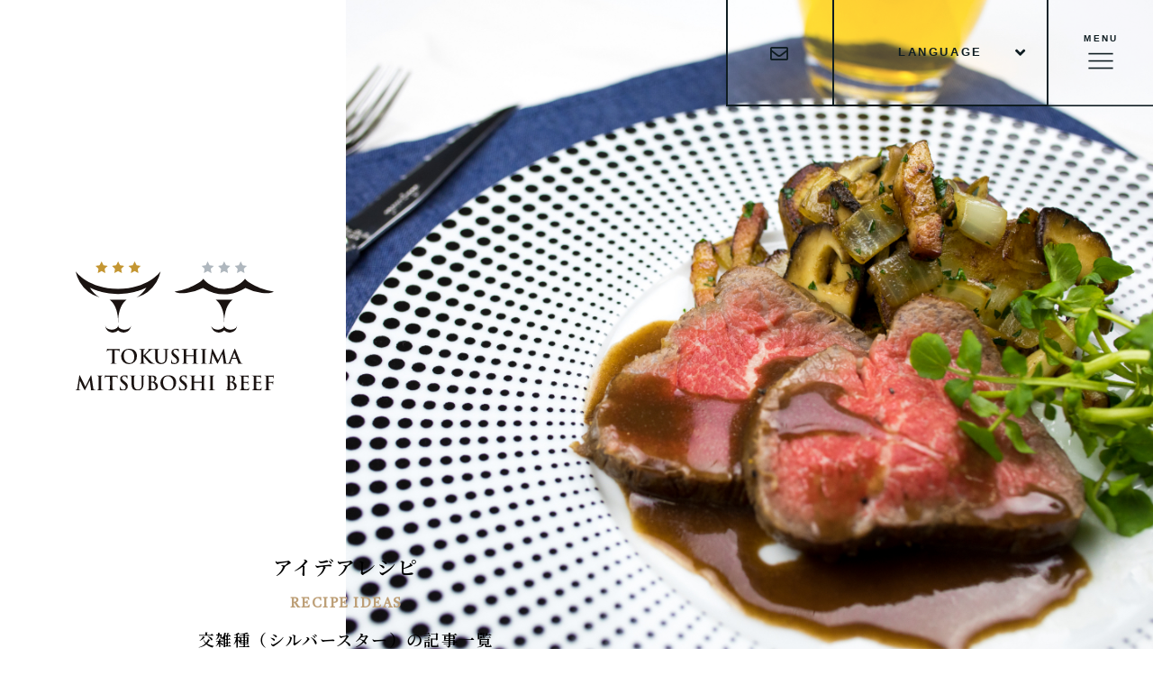

--- FILE ---
content_type: text/html; charset=UTF-8
request_url: https://tokushima-mitsuboshi-beef.com/archives/recipe-tag/%E4%BA%A4%E9%9B%91%E7%A8%AE%EF%BC%88%E3%82%B7%E3%83%AB%E3%83%90%E3%83%BC%E3%82%B9%E3%82%BF%E3%83%BC%EF%BC%89
body_size: 25701
content:
<!DOCTYPE html>
<html lang="ja">
<head>
<meta charset="utf-8">
<meta name="viewport" content="width=device-width, user-scalable=no, initial-scale=1, maximum-scale=1">
<meta name="format-detection" content="telephone=no">

<link rel="shortcut icon" href="https://tokushima-mitsuboshi-beef.com/wp-content/themes/mitsubosi-beef1.1.0/assets/images/favicon.ico" />
<link href="https://use.fontawesome.com/releases/v5.6.1/css/all.css" rel="stylesheet">
<!-- google web font -->
<link rel="preconnect" href="https://fonts.gstatic.com">
<link href="https://fonts.googleapis.com/css2?family=Noto+Sans+JP:wght@100;300;400;500;700;900&family=Noto+Serif+JP:wght@200;300;400;500;600;700;900&display=swap" rel="stylesheet">
<link href="https://fonts.googleapis.com/css2?family=Castoro:ital@0;1&display=swap" rel="stylesheet">
<link rel="stylesheet"  media="all" href="https://tokushima-mitsuboshi-beef.com/wp-content/themes/mitsubosi-beef1.1.0/style.css" type="text/css" />
<link href="//cdnjs.cloudflare.com/ajax/libs/drawer/3.2.1/css/drawer.min.css" rel="stylesheet">
<link rel="stylesheet" href="https://tokushima-mitsuboshi-beef.com/wp-content/themes/mitsubosi-beef1.1.0/assets/css/import.min.css" type="text/css" />
<link rel="stylesheet" href="https://tokushima-mitsuboshi-beef.com/wp-content/themes/mitsubosi-beef1.1.0/assets/css/animate.css" type="text/css" />
<link rel="stylesheet" type="text/css" href="https://tokushima-mitsuboshi-beef.com/wp-content/themes/mitsubosi-beef1.1.0/assets/js/slick/slick.min.css"/>
<link href="https://tokushima-mitsuboshi-beef.com/wp-content/themes/mitsubosi-beef1.1.0/assets/js/popup/magnific-popup.css" rel="stylesheet" />
<link href="https://tokushima-mitsuboshi-beef.com/wp-content/themes/mitsubosi-beef1.1.0/assets/js/animsition/animsition.css" rel="stylesheet" />
<link rel="stylesheet" type="text/css" href="https://tokushima-mitsuboshi-beef.com/wp-content/themes/mitsubosi-beef1.1.0/assets/js/swiper/swiper.css">
<script src="//cdnjs.cloudflare.com/ajax/libs/iScroll/5.1.3/iscroll.min.js"></script>
<script src="//ajax.googleapis.com/ajax/libs/jquery/2.1.3/jquery.min.js"></script>
<script src="https://tokushima-mitsuboshi-beef.com/wp-content/themes/mitsubosi-beef1.1.0/assets/js/smoothscroll.js" type="text/javascript"></script>
<script src="https://tokushima-mitsuboshi-beef.com/wp-content/themes/mitsubosi-beef1.1.0/assets/js/jquery.simplyscroll.js" type="text/javascript"></script>
<script src="https://tokushima-mitsuboshi-beef.com/wp-content/themes/mitsubosi-beef1.1.0/assets/js/wow.js" type="text/javascript"></script>
<script src="//cdnjs.cloudflare.com/ajax/libs/drawer/3.2.1/js/drawer.min.js"></script>
<script type="text/javascript">
$(document).ready(function() {
  $('.drawer').drawer();
  $('#menu li a').on('click', function() {
    $('.drawer').drawer('close');
  });
});
</script>
<script src="https://tokushima-mitsuboshi-beef.com/wp-content/themes/mitsubosi-beef1.1.0/assets/js/slick/slick.js" type="text/javascript"></script>
<script src="https://tokushima-mitsuboshi-beef.com/wp-content/themes/mitsubosi-beef1.1.0/assets/js/script.js" type="text/javascript"></script>
<script>
  new WOW().init();
</script>
<script>
document.addEventListener( 'wpcf7mailsent', function( event ) {
location = 'https://tokushima-mitsuboshi-beef.com/contact/thanks';
}, false );
</script>
<!-- OGP -->
<meta property="og:type" content="blog">
<meta property="og:description" content="「とくしま三ツ星ビーフ」は、徳島県が「安心・安全」「美味しさ」等について審査した自信を持ってオススメできる牛肉です。徳島県が認定要綱で定めた3つの要件を満たした牛肉1頭毎に徳島県知事印を押した認定証を交付しています。">
<meta property="og:title" content="とくしま三ツ星ビーフ">
<meta property="og:url" content="https://tokushima-mitsuboshi-beef.com">
<meta property="og:image" content="https://tokushima-mitsuboshi-beef.com/wp-content/themes/mitsubosi-beef1.1.0/assets/images/ogp.png">
<meta property="og:site_name" content="とくしま三ツ星ビーフ">
<meta property="og:locale" content="ja_JP" />
<meta property="fb:admins" content="615780111956922">
<meta property="fb:app_id" content="">
<!-- /OGP -->

		<!-- All in One SEO 4.0.18 -->
		<title>交雑種（シルバースター） - とくしま三ツ星ビーフ</title>
		<link rel="canonical" href="https://tokushima-mitsuboshi-beef.com/archives/recipe-tag/%E4%BA%A4%E9%9B%91%E7%A8%AE%EF%BC%88%E3%82%B7%E3%83%AB%E3%83%90%E3%83%BC%E3%82%B9%E3%82%BF%E3%83%BC%EF%BC%89" />
		<script type="application/ld+json" class="aioseo-schema">
			{"@context":"https:\/\/schema.org","@graph":[{"@type":"WebSite","@id":"https:\/\/tokushima-mitsuboshi-beef.com\/#website","url":"https:\/\/tokushima-mitsuboshi-beef.com\/","name":"\u3068\u304f\u3057\u307e\u4e09\u30c4\u661f\u30d3\u30fc\u30d5","description":"\u300c\u3068\u304f\u3057\u307e\u4e09\u30c4\u661f\u30d3\u30fc\u30d5\u300d\u306f\u3001\u5fb3\u5cf6\u770c\u304c\u300c\u5b89\u5fc3\u30fb\u5b89\u5168\u300d\u300c\u7f8e\u5473\u3057\u3055\u300d\u7b49\u306b\u3064\u3044\u3066\u5be9\u67fb\u3057\u305f\u81ea\u4fe1\u3092\u6301\u3063\u3066\u30aa\u30b9\u30b9\u30e1\u3067\u304d\u308b\u725b\u8089\u3067\u3059\u3002\u5fb3\u5cf6\u770c\u304c\u8a8d\u5b9a\u8981\u7db1\u3067\u5b9a\u3081\u305f3\u3064\u306e\u8981\u4ef6\u3092\u6e80\u305f\u3057\u305f\u725b\u80891\u982d\u6bce\u306b\u5fb3\u5cf6\u770c\u77e5\u4e8b\u5370\u3092\u62bc\u3057\u305f\u8a8d\u5b9a\u8a3c\u3092\u4ea4\u4ed8\u3057\u3066\u3044\u307e\u3059\u3002","publisher":{"@id":"https:\/\/tokushima-mitsuboshi-beef.com\/#organization"}},{"@type":"Organization","@id":"https:\/\/tokushima-mitsuboshi-beef.com\/#organization","name":"\u3068\u304f\u3057\u307e\u4e09\u30c4\u661f\u30d3\u30fc\u30d5","url":"https:\/\/tokushima-mitsuboshi-beef.com\/"},{"@type":"BreadcrumbList","@id":"https:\/\/tokushima-mitsuboshi-beef.com\/archives\/recipe-tag\/%E4%BA%A4%E9%9B%91%E7%A8%AE%EF%BC%88%E3%82%B7%E3%83%AB%E3%83%90%E3%83%BC%E3%82%B9%E3%82%BF%E3%83%BC%EF%BC%89\/#breadcrumblist","itemListElement":[{"@type":"ListItem","@id":"https:\/\/tokushima-mitsuboshi-beef.com\/#listItem","position":"1","item":{"@id":"https:\/\/tokushima-mitsuboshi-beef.com\/#item","name":"\u30db\u30fc\u30e0","description":"\u300c\u3068\u304f\u3057\u307e\u4e09\u30c4\u661f\u30d3\u30fc\u30d5\u300d\u306f\u3001\u5fb3\u5cf6\u770c\u304c\u300c\u5b89\u5fc3\u30fb\u5b89\u5168\u300d\u300c\u7f8e\u5473\u3057\u3055\u300d\u7b49\u306b\u3064\u3044\u3066\u5be9\u67fb\u3057\u305f\u81ea\u4fe1\u3092\u6301\u3063\u3066\u30aa\u30b9\u30b9\u30e1\u3067\u304d\u308b\u725b\u8089\u3067\u3059\u3002\u5fb3\u5cf6\u770c\u304c\u8a8d\u5b9a\u8981\u7db1\u3067\u5b9a\u3081\u305f3\u3064\u306e\u8981\u4ef6\u3092\u6e80\u305f\u3057\u305f\u725b\u80891\u982d\u6bce\u306b\u5fb3\u5cf6\u770c\u77e5\u4e8b\u5370\u3092\u62bc\u3057\u305f\u8a8d\u5b9a\u8a3c\u3092\u4ea4\u4ed8\u3057\u3066\u3044\u307e\u3059\u3002","url":"https:\/\/tokushima-mitsuboshi-beef.com\/"},"nextItem":"https:\/\/tokushima-mitsuboshi-beef.com\/archives\/recipe-tag\/%e4%ba%a4%e9%9b%91%e7%a8%ae%ef%bc%88%e3%82%b7%e3%83%ab%e3%83%90%e3%83%bc%e3%82%b9%e3%82%bf%e3%83%bc%ef%bc%89#listItem"},{"@type":"ListItem","@id":"https:\/\/tokushima-mitsuboshi-beef.com\/archives\/recipe-tag\/%e4%ba%a4%e9%9b%91%e7%a8%ae%ef%bc%88%e3%82%b7%e3%83%ab%e3%83%90%e3%83%bc%e3%82%b9%e3%82%bf%e3%83%bc%ef%bc%89#listItem","position":"2","item":{"@id":"https:\/\/tokushima-mitsuboshi-beef.com\/archives\/recipe-tag\/%e4%ba%a4%e9%9b%91%e7%a8%ae%ef%bc%88%e3%82%b7%e3%83%ab%e3%83%90%e3%83%bc%e3%82%b9%e3%82%bf%e3%83%bc%ef%bc%89#item","name":"\u4ea4\u96d1\u7a2e\uff08\u30b7\u30eb\u30d0\u30fc\u30b9\u30bf\u30fc\uff09","url":"https:\/\/tokushima-mitsuboshi-beef.com\/archives\/recipe-tag\/%e4%ba%a4%e9%9b%91%e7%a8%ae%ef%bc%88%e3%82%b7%e3%83%ab%e3%83%90%e3%83%bc%e3%82%b9%e3%82%bf%e3%83%bc%ef%bc%89"},"previousItem":"https:\/\/tokushima-mitsuboshi-beef.com\/#listItem"}]},{"@type":"CollectionPage","@id":"https:\/\/tokushima-mitsuboshi-beef.com\/archives\/recipe-tag\/%E4%BA%A4%E9%9B%91%E7%A8%AE%EF%BC%88%E3%82%B7%E3%83%AB%E3%83%90%E3%83%BC%E3%82%B9%E3%82%BF%E3%83%BC%EF%BC%89\/#collectionpage","url":"https:\/\/tokushima-mitsuboshi-beef.com\/archives\/recipe-tag\/%E4%BA%A4%E9%9B%91%E7%A8%AE%EF%BC%88%E3%82%B7%E3%83%AB%E3%83%90%E3%83%BC%E3%82%B9%E3%82%BF%E3%83%BC%EF%BC%89\/","name":"\u4ea4\u96d1\u7a2e\uff08\u30b7\u30eb\u30d0\u30fc\u30b9\u30bf\u30fc\uff09 - \u3068\u304f\u3057\u307e\u4e09\u30c4\u661f\u30d3\u30fc\u30d5","inLanguage":"ja","isPartOf":{"@id":"https:\/\/tokushima-mitsuboshi-beef.com\/#website"},"breadcrumb":{"@id":"https:\/\/tokushima-mitsuboshi-beef.com\/archives\/recipe-tag\/%E4%BA%A4%E9%9B%91%E7%A8%AE%EF%BC%88%E3%82%B7%E3%83%AB%E3%83%90%E3%83%BC%E3%82%B9%E3%82%BF%E3%83%BC%EF%BC%89\/#breadcrumblist"}}]}
		</script>
		<!-- All in One SEO -->

<link rel='dns-prefetch' href='//s.w.org' />
<link rel="alternate" type="application/rss+xml" title="とくしま三ツ星ビーフ &raquo; 交雑種（シルバースター） タグ のフィード" href="https://tokushima-mitsuboshi-beef.com/archives/recipe-tag/%e4%ba%a4%e9%9b%91%e7%a8%ae%ef%bc%88%e3%82%b7%e3%83%ab%e3%83%90%e3%83%bc%e3%82%b9%e3%82%bf%e3%83%bc%ef%bc%89/feed" />
		<script type="text/javascript">
			window._wpemojiSettings = {"baseUrl":"https:\/\/s.w.org\/images\/core\/emoji\/13.0.1\/72x72\/","ext":".png","svgUrl":"https:\/\/s.w.org\/images\/core\/emoji\/13.0.1\/svg\/","svgExt":".svg","source":{"concatemoji":"https:\/\/tokushima-mitsuboshi-beef.com\/wp-includes\/js\/wp-emoji-release.min.js?ver=5.7.14"}};
			!function(e,a,t){var n,r,o,i=a.createElement("canvas"),p=i.getContext&&i.getContext("2d");function s(e,t){var a=String.fromCharCode;p.clearRect(0,0,i.width,i.height),p.fillText(a.apply(this,e),0,0);e=i.toDataURL();return p.clearRect(0,0,i.width,i.height),p.fillText(a.apply(this,t),0,0),e===i.toDataURL()}function c(e){var t=a.createElement("script");t.src=e,t.defer=t.type="text/javascript",a.getElementsByTagName("head")[0].appendChild(t)}for(o=Array("flag","emoji"),t.supports={everything:!0,everythingExceptFlag:!0},r=0;r<o.length;r++)t.supports[o[r]]=function(e){if(!p||!p.fillText)return!1;switch(p.textBaseline="top",p.font="600 32px Arial",e){case"flag":return s([127987,65039,8205,9895,65039],[127987,65039,8203,9895,65039])?!1:!s([55356,56826,55356,56819],[55356,56826,8203,55356,56819])&&!s([55356,57332,56128,56423,56128,56418,56128,56421,56128,56430,56128,56423,56128,56447],[55356,57332,8203,56128,56423,8203,56128,56418,8203,56128,56421,8203,56128,56430,8203,56128,56423,8203,56128,56447]);case"emoji":return!s([55357,56424,8205,55356,57212],[55357,56424,8203,55356,57212])}return!1}(o[r]),t.supports.everything=t.supports.everything&&t.supports[o[r]],"flag"!==o[r]&&(t.supports.everythingExceptFlag=t.supports.everythingExceptFlag&&t.supports[o[r]]);t.supports.everythingExceptFlag=t.supports.everythingExceptFlag&&!t.supports.flag,t.DOMReady=!1,t.readyCallback=function(){t.DOMReady=!0},t.supports.everything||(n=function(){t.readyCallback()},a.addEventListener?(a.addEventListener("DOMContentLoaded",n,!1),e.addEventListener("load",n,!1)):(e.attachEvent("onload",n),a.attachEvent("onreadystatechange",function(){"complete"===a.readyState&&t.readyCallback()})),(n=t.source||{}).concatemoji?c(n.concatemoji):n.wpemoji&&n.twemoji&&(c(n.twemoji),c(n.wpemoji)))}(window,document,window._wpemojiSettings);
		</script>
		<style type="text/css">
img.wp-smiley,
img.emoji {
	display: inline !important;
	border: none !important;
	box-shadow: none !important;
	height: 1em !important;
	width: 1em !important;
	margin: 0 .07em !important;
	vertical-align: -0.1em !important;
	background: none !important;
	padding: 0 !important;
}
</style>
	<link rel='stylesheet' id='wp-block-library-css'  href='https://tokushima-mitsuboshi-beef.com/wp-includes/css/dist/block-library/style.min.css?ver=5.7.14' type='text/css' media='all' />
<link rel='stylesheet' id='contact-form-7-css'  href='https://tokushima-mitsuboshi-beef.com/wp-content/plugins/contact-form-7/includes/css/styles.css?ver=5.4' type='text/css' media='all' />
<link rel="https://api.w.org/" href="https://tokushima-mitsuboshi-beef.com/wp-json/" /><link rel="EditURI" type="application/rsd+xml" title="RSD" href="https://tokushima-mitsuboshi-beef.com/xmlrpc.php?rsd" />
	<script>
		let ajaxUrl = 'https://tokushima-mitsuboshi-beef.com/wp-admin/admin-ajax.php';
        let nonceParam = '2e8adf8c73';
	</script>
</head>

<body class="archive tax-recipe-tag term-8" oncontextmenu='return false'>
    <header id="header" class="header flex flex-center-middle cover_kv cover_kv-lower cover_kv-recipe">

              
    <div class="header-fixed">
      <p class="mail"><a href="https://tokushima-mitsuboshi-beef.com/contact-us/"><i class="far fa-envelope"></i></a></p>
      <div class="language ac_lists">
        <dl class="acMenu">
      		<dt>LANGUAGE</dt>
      		<dd>
            <a href="https://tokushima-mitsuboshi-beef.com/">日本語</a>
            <a href="https://tokushima-mitsuboshi-beef.com/en">ENGLISH</a>
          </dd>
        </dl>
      </div>
      <div class="header_nav drawer drawer--right">
  <button class="drawer-toggle drawer-hamburger" type="button"><span class="text">MENU</span> <span class="drawer-hamburger-icon"></span></button>
  <nav class="drawer-nav" role="navigation">
    <ul id="menu" class="drawer-menu">
      <li><a href="https://tokushima-mitsuboshi-beef.com/about/">とくしま三ツ星ビーフとは<span>ABOUT</span></a></li>
      <li><a href="https://tokushima-mitsuboshi-beef.com/archives/recipe/">アイデアレシピ<span>RECIPE IDEAS</span></a></li>
      <li><a href="https://tokushima-mitsuboshi-beef.com/stores/">取扱店<span>STORES</span></a></li>
      <li><a href="https://tokushima-mitsuboshi-beef.com/vendors/">認定生産者・登録流通業者<span>VENDORS</span></a></li>
      <li><a href="https://tokushima-mitsuboshi-beef.com/reference/">資料コーナー<span>REFERENCE</span></a></li>
      <li><a href="https://tokushima-mitsuboshi-beef.com/search/">個体識別番号検索<span>SEARCH</span></a></li>
      <li><a href="https://tokushima-mitsuboshi-beef.com/archives/category/news/">お知らせ<span>NEWS</span></a></li>
      <li><a href="https://tokushima-mitsuboshi-beef.com/contact-us/">お問い合わせ<span>CONTACT US</span></a></li>
    </ul>
  </nav>
</div>
    </div>

    <div class="inner flex flex-stretch">
      <div class="inner-R">
                <div class="img">
                  </div>
      </div>
      <div class="inner-L">
                  <h1 class="logo wow fadeInUp animated"><a href="https://tokushima-mitsuboshi-beef.com"><img src="https://tokushima-mitsuboshi-beef.com/wp-content/themes/mitsubosi-beef1.1.0/assets/images/common/logo-clr.svg" alt="とくしま三ツ星ビーフ"></a></h1>
          <div class="cover_kv-lower-title cover_kv-title_%e3%81%a8%e3%81%8f%e3%81%97%e3%81%be%e4%b8%89%e3%83%84%e6%98%9f%e3%83%93%e3%83%bc%e3%83%95%e3%81%ae%e3%81%99%e3%81%8d%e7%84%bc%e3%81%8d-12">
            <h2>
                              アイデアレシピ<span>RECIPE IDEAS</span>
                <i>交雑種（シルバースター）の記事一覧</i>                          </h2>
          </div>
              </div>
    </div>

      </header>
<section class="is-archive">
	<main class="main">
		<div class="main_content">
			<article class="article article-col article- wrapper">
				<ul class="is-terms_lists sbs">
  <li class="is-terms_lists__item"><a href="https://tokushima-mitsuboshi-beef.com/archives/recipe-tag/%e3%81%a8%e3%81%8f%e3%81%97%e3%81%be%e4%b8%89%e3%83%84%e6%98%9f%e3%83%93%e3%83%bc%e3%83%95">#とくしま三ツ星ビーフ</a></li><li class="is-terms_lists__item"><a href="https://tokushima-mitsuboshi-beef.com/archives/recipe-tag/%e4%b8%89%e3%83%84%e6%98%9f%e3%83%93%e3%83%bc%e3%83%95">#三ツ星ビーフ</a></li><li class="is-terms_lists__item"><a href="https://tokushima-mitsuboshi-beef.com/archives/recipe-tag/%e9%bb%92%e6%af%9b%e5%92%8c%e7%a8%ae%ef%bc%88%e3%82%b4%e3%83%bc%e3%83%ab%e3%83%89%e3%82%b9%e3%82%bf%e3%83%bc%ef%bc%89">#黒毛和種（ゴールドスター）</a></li><li class="is-terms_lists__item"><a href="https://tokushima-mitsuboshi-beef.com/archives/recipe-tag/%e4%ba%a4%e9%9b%91%e7%a8%ae%ef%bc%88%e3%82%b7%e3%83%ab%e3%83%90%e3%83%bc%e3%82%b9%e3%82%bf%e3%83%bc%ef%bc%89">#交雑種（シルバースター）</a></li><li class="is-terms_lists__item"><a href="https://tokushima-mitsuboshi-beef.com/archives/recipe-tag/%e3%83%95%e3%82%a3%e3%83%ac%e8%82%89">#フィレ肉</a></li><li class="is-terms_lists__item"><a href="https://tokushima-mitsuboshi-beef.com/archives/recipe-tag/%e3%83%a9%e3%83%b3%e3%83%97%e8%82%89">#ランプ肉</a></li><li class="is-terms_lists__item"><a href="https://tokushima-mitsuboshi-beef.com/archives/recipe-tag/%e3%82%b5%e3%83%bc%e3%83%ad%e3%82%a4%e3%83%b3">#サーロイン</a></li><li class="is-terms_lists__item"><a href="https://tokushima-mitsuboshi-beef.com/archives/recipe-tag/%e3%81%93%e3%81%be%e5%88%87%e3%82%8c%e8%82%89">#こま切れ肉</a></li></ul>
									<ul class="article-col_lists article-col_lists-3 article-_lists articl-lists flex">
											
<li class="article-col_lists__item article-recipe-ideas_lists__item col_item">
  <div class="img">
          <img src="https://tokushima-mitsuboshi-beef.com/wp-content/uploads/2021/02/recipe04-370x270.jpg"  alt="" loading="lazy" />      </div>
  <div class="txt">
    <h3 class="title">シルバースター：ステーク・アッシェ</h3>
    <ul class="is-terms_lists sbs">
      <li class="is-terms_lists__item">#こま切れ肉</li><li class="is-terms_lists__item">#とくしま三ツ星ビーフ</li><li class="is-terms_lists__item">#三ツ星ビーフ</li><li class="is-terms_lists__item">#交雑種（シルバースター）</li>    </ul>
    <p class="btn-read_more"><a href="https://tokushima-mitsuboshi-beef.com/archives/recipe/111">READ MORE</a></p>
  </div>
  <a href="https://tokushima-mitsuboshi-beef.com/archives/recipe/111" class="stretched-link"></a>
</li>
											
<li class="article-col_lists__item article-recipe-ideas_lists__item col_item">
  <div class="img">
          <img src="https://tokushima-mitsuboshi-beef.com/wp-content/uploads/2021/02/recipe03-370x270.jpg"  alt="" loading="lazy" />      </div>
  <div class="txt">
    <h3 class="title">シルバースター：サーロインステーキ　ゆず味噌バター添え</h3>
    <ul class="is-terms_lists sbs">
      <li class="is-terms_lists__item">#サーロイン</li><li class="is-terms_lists__item">#とくしま三ツ星ビーフ</li><li class="is-terms_lists__item">#三ツ星ビーフ</li><li class="is-terms_lists__item">#交雑種（シルバースター）</li>    </ul>
    <p class="btn-read_more"><a href="https://tokushima-mitsuboshi-beef.com/archives/recipe/112">READ MORE</a></p>
  </div>
  <a href="https://tokushima-mitsuboshi-beef.com/archives/recipe/112" class="stretched-link"></a>
</li>
										</ul>
					        			</article>
		</div>
		<div class="paginavi"></div>
			</main>
</section>
<footer class="footer flex flex-stretch">
  <div class="footer-L">
    <p class="footer-logo"><img src="https://tokushima-mitsuboshi-beef.com/wp-content/themes/mitsubosi-beef1.1.0/assets/images/common/logo-clr.svg" alt="とくしま三ツ星ビーフ"></p>
    <nav class="footer-navi">
      <ul class="sbs">
        <li><a href="https://tokushima-mitsuboshi-beef.com/links/">リンク</a></li>
        <li><a href="https://tokushima-mitsuboshi-beef.com/contact-us/">お問い合わせ</a></li>
        <li><a href="https://www.pref.tokushima.lg.jp/sitepolicy/" target="_blank">プライバシーポリシー</a></li>
      </ul>
    </nav>
        <p class="copyright">&copy;とくしま三ツ星ビーフ</p>
  </div>
  <div class="footer-R"></div>
</footer>

<script type="text/javascript" src="https://tokushima-mitsuboshi-beef.com/wp-content/themes/mitsubosi-beef1.1.0/assets/js/config.js"></script>
<script type="text/javascript" src="https://tokushima-mitsuboshi-beef.com/wp-content/themes/mitsubosi-beef1.1.0/assets/js/popup/jquery.magnific-popup.min.js"></script>
<script type="text/javascript" src="https://tokushima-mitsuboshi-beef.com/wp-content/themes/mitsubosi-beef1.1.0/assets/js/popup/popup.func.js"></script>
<script type="text/javascript" src="https://tokushima-mitsuboshi-beef.com/wp-content/themes/mitsubosi-beef1.1.0/assets/js/swiper/swiper.js"></script>
<script type="text/javascript" src="https://tokushima-mitsuboshi-beef.com/wp-content/themes/mitsubosi-beef1.1.0/assets/js/swiper/swiper.func.js"></script>
<script type="text/javascript" src="https://tokushima-mitsuboshi-beef.com/wp-content/themes/mitsubosi-beef1.1.0/assets/js/search.js"></script>
<script type='text/javascript' src='https://tokushima-mitsuboshi-beef.com/wp-includes/js/dist/vendor/wp-polyfill.min.js?ver=7.4.4' id='wp-polyfill-js'></script>
<script type='text/javascript' id='wp-polyfill-js-after'>
( 'fetch' in window ) || document.write( '<script src="https://tokushima-mitsuboshi-beef.com/wp-includes/js/dist/vendor/wp-polyfill-fetch.min.js?ver=3.0.0"></scr' + 'ipt>' );( document.contains ) || document.write( '<script src="https://tokushima-mitsuboshi-beef.com/wp-includes/js/dist/vendor/wp-polyfill-node-contains.min.js?ver=3.42.0"></scr' + 'ipt>' );( window.DOMRect ) || document.write( '<script src="https://tokushima-mitsuboshi-beef.com/wp-includes/js/dist/vendor/wp-polyfill-dom-rect.min.js?ver=3.42.0"></scr' + 'ipt>' );( window.URL && window.URL.prototype && window.URLSearchParams ) || document.write( '<script src="https://tokushima-mitsuboshi-beef.com/wp-includes/js/dist/vendor/wp-polyfill-url.min.js?ver=3.6.4"></scr' + 'ipt>' );( window.FormData && window.FormData.prototype.keys ) || document.write( '<script src="https://tokushima-mitsuboshi-beef.com/wp-includes/js/dist/vendor/wp-polyfill-formdata.min.js?ver=3.0.12"></scr' + 'ipt>' );( Element.prototype.matches && Element.prototype.closest ) || document.write( '<script src="https://tokushima-mitsuboshi-beef.com/wp-includes/js/dist/vendor/wp-polyfill-element-closest.min.js?ver=2.0.2"></scr' + 'ipt>' );( 'objectFit' in document.documentElement.style ) || document.write( '<script src="https://tokushima-mitsuboshi-beef.com/wp-includes/js/dist/vendor/wp-polyfill-object-fit.min.js?ver=2.3.4"></scr' + 'ipt>' );
</script>
<script type='text/javascript' src='https://tokushima-mitsuboshi-beef.com/wp-includes/js/dist/hooks.min.js?ver=d0188aa6c336f8bb426fe5318b7f5b72' id='wp-hooks-js'></script>
<script type='text/javascript' src='https://tokushima-mitsuboshi-beef.com/wp-includes/js/dist/i18n.min.js?ver=6ae7d829c963a7d8856558f3f9b32b43' id='wp-i18n-js'></script>
<script type='text/javascript' id='wp-i18n-js-after'>
wp.i18n.setLocaleData( { 'text direction\u0004ltr': [ 'ltr' ] } );
</script>
<script type='text/javascript' src='https://tokushima-mitsuboshi-beef.com/wp-includes/js/dist/vendor/lodash.min.js?ver=4.17.21' id='lodash-js'></script>
<script type='text/javascript' id='lodash-js-after'>
window.lodash = _.noConflict();
</script>
<script type='text/javascript' src='https://tokushima-mitsuboshi-beef.com/wp-includes/js/dist/url.min.js?ver=7c99a9585caad6f2f16c19ecd17a86cd' id='wp-url-js'></script>
<script type='text/javascript' id='wp-api-fetch-js-translations'>
( function( domain, translations ) {
	var localeData = translations.locale_data[ domain ] || translations.locale_data.messages;
	localeData[""].domain = domain;
	wp.i18n.setLocaleData( localeData, domain );
} )( "default", {"translation-revision-date":"2025-10-03 12:48:34+0000","generator":"GlotPress\/4.0.1","domain":"messages","locale_data":{"messages":{"":{"domain":"messages","plural-forms":"nplurals=1; plural=0;","lang":"ja_JP"},"You are probably offline.":["\u73fe\u5728\u30aa\u30d5\u30e9\u30a4\u30f3\u306e\u3088\u3046\u3067\u3059\u3002"],"Media upload failed. If this is a photo or a large image, please scale it down and try again.":["\u30e1\u30c7\u30a3\u30a2\u306e\u30a2\u30c3\u30d7\u30ed\u30fc\u30c9\u306b\u5931\u6557\u3057\u307e\u3057\u305f\u3002 \u5199\u771f\u307e\u305f\u306f\u5927\u304d\u306a\u753b\u50cf\u306e\u5834\u5408\u306f\u3001\u7e2e\u5c0f\u3057\u3066\u3082\u3046\u4e00\u5ea6\u304a\u8a66\u3057\u304f\u3060\u3055\u3044\u3002"],"An unknown error occurred.":["\u4e0d\u660e\u306a\u30a8\u30e9\u30fc\u304c\u767a\u751f\u3057\u307e\u3057\u305f\u3002"],"The response is not a valid JSON response.":["\u8fd4\u7b54\u304c\u6b63\u3057\u3044 JSON \u30ec\u30b9\u30dd\u30f3\u30b9\u3067\u306f\u3042\u308a\u307e\u305b\u3093\u3002"]}},"comment":{"reference":"wp-includes\/js\/dist\/api-fetch.js"}} );
</script>
<script type='text/javascript' src='https://tokushima-mitsuboshi-beef.com/wp-includes/js/dist/api-fetch.min.js?ver=25cbf3644d200bdc5cab50e7966b5b03' id='wp-api-fetch-js'></script>
<script type='text/javascript' id='wp-api-fetch-js-after'>
wp.apiFetch.use( wp.apiFetch.createRootURLMiddleware( "https://tokushima-mitsuboshi-beef.com/wp-json/" ) );
wp.apiFetch.nonceMiddleware = wp.apiFetch.createNonceMiddleware( "dd1f7ac69e" );
wp.apiFetch.use( wp.apiFetch.nonceMiddleware );
wp.apiFetch.use( wp.apiFetch.mediaUploadMiddleware );
wp.apiFetch.nonceEndpoint = "https://tokushima-mitsuboshi-beef.com/wp-admin/admin-ajax.php?action=rest-nonce";
</script>
<script type='text/javascript' id='contact-form-7-js-extra'>
/* <![CDATA[ */
var wpcf7 = [];
/* ]]> */
</script>
<script type='text/javascript' src='https://tokushima-mitsuboshi-beef.com/wp-content/plugins/contact-form-7/includes/js/index.js?ver=5.4' id='contact-form-7-js'></script>
<script type='text/javascript' src='https://tokushima-mitsuboshi-beef.com/wp-includes/js/wp-embed.min.js?ver=5.7.14' id='wp-embed-js'></script>
</body>
</html>


--- FILE ---
content_type: text/css
request_url: https://tokushima-mitsuboshi-beef.com/wp-content/themes/mitsubosi-beef1.1.0/style.css
body_size: 134
content:
/*
Theme Name: とくしま三ツ星ビーフ 1.1.0 Theme
Theme URI: https://stg.tokushima-mitsuboshi-beef.com/
Description: This is mitsubosi-beef 1.1.0 theme.
Version: 1.1.0
Author: SEIYA DOZONO
Author URI: https://mamezoudesign.com
*/


--- FILE ---
content_type: text/css
request_url: https://tokushima-mitsuboshi-beef.com/wp-content/themes/mitsubosi-beef1.1.0/assets/css/import.min.css
body_size: 78786
content:
@import"reset.css";@import"animate.css";@keyframes horizontal{0%{transform:translateX(-3px)}100%{transform:translateX(0px)}}@keyframes vertical{0%{transform:translateY(-10px)}100%{transform:translateY(0px)}}html,body,div,span,applet,object,iframe,h1,h2,h3,h4,h5,h6,p,blockquote,pre,a,abbr,acronym,address,big,cite,code,del,dfn,em,font,img,ins,kbd,q,s,samp,small,strike,strong,sub,sup,tt,var,b,u,i,center,dl,dt,dd,ol,ul,li,fieldset,form,label,legend,table,caption,tbody,tfoot,thead,tr,th,td{font-family:"Noto Serif JP",serif}img{max-width:100%;height:auto;width:auto}html{height:auto;overflow:auto}body{width:100%;height:100%;position:relative;background:#fff;overflow:hidden;margin:0}*,*:before,*:after{-webkit-box-sizing:border-box;-moz-box-sizing:border-box;box-sizing:border-box;-webkit-font-smoothing:antialiased}.cf:after{content:".";display:block;clear:both;height:0;visibility:hidden}.cf{display:inline-table;min-height:1px}* html .cf{height:1px}.cf{display:block}.clear{clear:both}@media(min-width:780px){.pc{display:block !important}.sp{display:none !important}}@media(max-width:640px){body{-webkit-text-size-adjust:100%}.pc{display:none !important}.sp{display:block !important}}.backtotop a{position:fixed;right:40px;bottom:-60px;-webkit-transition:.5s;-moz-transition:.5s;-ms-transition:.5s;-o-transition:.5s;transition:.5s}.backtotop a:hover{position:fixed;right:40px;bottom:-10px}.dead_linek{position:relative}.dead_linek::before{width:100%;height:100%;content:"";position:absolute;top:0;left:0;background:rgba(0,0,0,.5);z-index:10}.dead_linek::after{position:absolute;top:50%;left:50%;color:#fff;content:"COMMING SOON";font-family:"Castoro",serif;font-style:italic;font-weight:400;-webkit-transform:translate(-50%, -50%);-moz-transform:translate(-50%, -50%);-ms-transform:translate(-50%, -50%);-o-transform:translate(-50%, -50%);transform:translate(-50%, -50%);z-index:11;font-size:20px;font-size:2rem}.dead_linek a{pointer-events:none}::selection{background:#f2f2f2}::-webkit-selection{background:#f2f2f2}::-moz-selection{background:#f2f2f2}::-ms-selection{background:#f2f2f2}::-o-selection{background:#f2f2f2}.wrapper{width:90%;max-width:1180px;margin:0 auto;position:relative;clear:both}.window_wrap{width:96%;margin:0 auto;position:relative;clear:both;z-index:1}.wrap_inner{width:80%;margin:0 auto}@media(max-width:640px){.wrap_inner{width:100%}}.breadcrumbs{width:100%;height:30px;font-size:10px;z-index:10000;margin:0 0 20px -10px}.breadcrumbs span{line-height:30px;font-size:10px;margin:0 5px}.breadcrumbs a,.breadcrumbs span{font-size:10px;-webkit-transition:.5s;-moz-transition:.5s;-ms-transition:.5s;-o-transition:.5s;transition:.5s}.breadcrumbs a:hover,.breadcrumbs span:hover{color:#f2f2f2}@media(max-width:640px){.breadcrumbs{display:none}}.serif{font-family:"Noto Serif JP",serif}.wrapT{width:100%;height:360px;position:relative;display:table}.wrapT .wrapC{width:100%;height:100%;text-align:center;vertical-align:middle;display:table-cell}.mt10{margin-top:10px}.mt20{margin-top:20px}.mt30{margin-top:30px}.mt40{margin-top:40px}.mt50{margin-top:50px}.mt60{margin-top:60px}.mt70{margin-top:70px}.mt80{margin-top:80px}.mt90{margin-top:90px}.mt100{margin-top:100px}.mt150{margin-top:150px}.mb10{margin-bottom:10px}.mb20{margin-bottom:20px}.mb30{margin-bottom:30px}.mb40{margin-bottom:40px}.mb50{margin-bottom:50px}.mb60{margin-bottom:60px}.mb70{margin-bottom:70px}.mb80{margin-bottom:80px}.mb90{margin-bottom:90px}.mb100{margin-bottom:100px}.mb150{margin-bottom:150px}.pt10{padding-top:10px}.pt20{padding-top:20px}.pt30{padding-top:30px}.pt40{padding-top:40px}.pt50{padding-top:50px}.pt60{padding-top:60px}.pt70{padding-top:70px}.pt80{padding-top:80px}.pt90{padding-top:90px}.pt100{padding-top:100px}.pt150{padding-bottom:150px}.pb10{padding-bottom:10px}.pb20{padding-bottom:20px}.pb30{padding-bottom:30px}.pb40{padding-bottom:40px}.pb50{padding-bottom:50px}.pb60{padding-bottom:60px}.pb70{padding-bottom:70px}.pb80{padding-bottom:80px}.pb90{padding-bottom:90px}.pb100{padding-bottom:100px}.pb150{padding-bottom:150px}@keyframes horizontal{0%{transform:translateX(-3px)}100%{transform:translateX(0px)}}@keyframes vertical{0%{transform:translateY(-10px)}100%{transform:translateY(0px)}}.primary_title{position:relative;margin-bottom:54px}@media(min-width:780px)and (max-width:1366px){.primary_title{margin-bottom:24px}}@media(min-width:641px)and (max-width:835px){.primary_title{margin-bottom:34px}}@media(max-width:640px){.primary_title{margin-bottom:18px}}.primary_title_main{font-weight:600;font-size:20px}@media(min-width: 480px){.primary_title_main{font-size:22px;font-size:calc(0.0025*100vw + 18.8px)}}@media(min-width: 1280px){.primary_title_main{font-size:22px}}.primary_title_main span{text-transform:uppercase;font-family:"Castoro",serif;font-size:15px;font-weight:800;color:#bd9f77;letter-spacing:.1em;display:block;margin-top:5px}@media(min-width: 480px){.primary_title_main span{font-size:15px;font-size:calc(0*100vw + 15px)}}@media(min-width: 1280px){.primary_title_main span{font-size:15px}}.sub_title{position:relative;margin:0 25px 20px 0;padding:26px 0 24px;border-top:1px solid #d6d6d6;border-bottom:4px double #d6d6d6}@media(max-width:640px){.sub_title{margin-bottom:30px;padding:20px 0 18px 0}}.sub_title h3{font-weight:400;line-height:1;font-size:26px;font-size:2.6rem}@media(max-width:640px){.sub_title h3{font-size:18px;font-size:1.8rem}}.sub_title h3 span{display:inline-block;vertical-align:bottom;margin-left:12px;line-height:1;font-family:"Castoro",serif;color:#ceb894;font-size:13px;font-size:1.3rem}@media(max-width:640px){.sub_title h3 span{font-size:11px;font-size:1.1rem;display:block;margin:12px 0 0 0}}.sbs{font-size:0}.sbs li{display:inline-block;vertical-align:top}a{-webkit-transition:.5s;-moz-transition:.5s;-ms-transition:.5s;-o-transition:.5s;transition:.5s}a:hover,a:focus{opacity:.7;filter:alpha(opacity=70)}.stretched-link::after{position:absolute;top:0;right:0;bottom:0;left:0;z-index:10001;pointer-events:auto;content:"";background-color:rgba(0,0,0,0)}.btn-more{text-align:center}.btn-more a,.btn-more span{width:480px;height:68px;line-height:68px;display:block;background:#9d000f;color:#fff;font-family:"Castoro",serif;font-weight:800;letter-spacing:.4em;font-style:italic;font-size:15px;margin:0 auto;position:relative}@media(min-width: 480px){.btn-more a,.btn-more span{font-size:15px;font-size:calc(0*100vw + 15px)}}@media(min-width: 1280px){.btn-more a,.btn-more span{font-size:15px}}@media(max-width:640px){.btn-more a,.btn-more span{width:100%;height:48px;line-height:48px}}.btn-more a::before,.btn-more span::before{width:25px;height:6px;content:"";background:url("../images/common/arrow-wh.svg") center/cover no-repeat;position:absolute;top:calc(50% - 3px);right:50px}.btn-read_more{text-align:center;margin-top:30px}.btn-read_more a{display:inline-block;color:#9d000f;font-family:"Castoro",serif;font-weight:800;font-size:15px;letter-spacing:.4em;font-style:italic;position:relative;margin-right:4%}@media(min-width: 480px){.btn-read_more a{font-size:15px;font-size:calc(0*100vw + 15px)}}@media(min-width: 1280px){.btn-read_more a{font-size:15px}}@media(max-width:640px){.btn-read_more a{margin-right:10%}}.btn-read_more a::after{width:145%;height:1px;content:"";position:absolute;bottom:-5px;right:-35%;background:#9d000f}@media(max-width:640px){.btn-read_more a::after{width:135%;right:-30%}}.btn-read_more a::before{width:25px;height:6px;content:"";background:url("../images/common/arrow-red.svg") center/cover no-repeat;position:absolute;top:calc(50% - 3px);right:-40px}.btn-back_more{text-align:center;margin-top:30px}.btn-back_more a{display:inline-block;color:#9d000f;font-family:"Castoro",serif;font-weight:800;font-size:15px;letter-spacing:.4em;font-style:italic;position:relative;margin-left:10%}@media(min-width: 480px){.btn-back_more a{font-size:15px;font-size:calc(0*100vw + 15px)}}@media(min-width: 1280px){.btn-back_more a{font-size:15px}}@media(max-width:640px){.btn-back_more a{margin-left:10%}}.btn-back_more a::after{width:145%;height:1px;content:"";position:absolute;bottom:-5px;left:-35%;background:#9d000f}@media(max-width:640px){.btn-back_more a::after{width:135%;left:-30%}}.btn-back_more a::before{width:25px;height:6px;content:"";background:url("../images/common/arrow-red_back.svg") center/cover no-repeat;position:absolute;top:calc(50% - 3px);left:-40px}.modal{width:100%;display:none;height:100vh;position:fixed;top:0;z-index:55000}.modal__bg{width:100%;height:100vh;background:rgba(0,0,0,.8);position:absolute}.modal__content{width:980px;overflow:scroll;background:#fff;position:absolute;top:50%;left:50%;padding:10px;-webkit-transform:translate(-50%, -50%);-moz-transform:translate(-50%, -50%);-ms-transform:translate(-50%, -50%);-o-transform:translate(-50%, -50%);transform:translate(-50%, -50%);justify-content:space-between;-webkit-box-align:center;-webkit-align-items:center;-ms-flex-align:center;align-items:center;-webkit-box-align:flex-start;-webkit-align-items:flex-start;-ms-flex-align:flex-start;align-items:flex-start}@media(min-width:641px)and (max-width:1024px){.modal__content{width:90%}}@media(max-width:640px){.modal__content{width:90%;padding:2% 2% 0;display:block !important}}.modal__content iframe{width:100%;height:650px}@media(min-width:641px)and (max-width:1024px){.modal__content iframe{height:440px}}@media(max-width:640px){.modal__content iframe{height:220px}}.modal .js-modal-close-btn{display:block;position:absolute;top:20px;right:20px}.modal .js-modal-close-btn i{font-size:22px;font-size:2.2rem;color:#fff}@media(max-width:640px){.modal .js-modal-close-btn i{font-size:18px;font-size:1.8rem}}.table_col{width:100%;border-top:1px solid #ddd}.table_col tr{border-bottom:1px solid #ddd}.table_col tr th,.table_col tr td{font-size:15px;font-size:1.5rem;vertical-align:middle}@media(max-width:640px){.table_col tr th,.table_col tr td{font-size:13px;font-size:1.3rem}}.table_col tr th{width:30%;font-weight:600;position:relative;padding:18px 20px 18px 0}@media(max-width:640px){.table_col tr th{padding:11px 6px 12px 0}}.table_col tr td{width:70%;padding:18px 0}.table_col tr td small{display:block}.table_col tr td a{text-decoration:underline;word-break:break-all;color:#9d000f}.table_col tr td ul{padding-left:20px}.table_col tr td ul li{list-style:disc;font-size:18px;font-size:1.8rem}@media(max-width:640px){.table_col tr td ul li{font-size:13px;font-size:1.3rem}}.tabs{width:50%;margin:0 0 0 auto;font-size:0}@media(min-width:641px)and (max-width:1024px){.tabs{width:70%}}@media(max-width:640px){.tabs{width:100%}}.tabs_item{width:200px;height:60px;line-height:60px;background:#bcada3;font-size:18px;font-size:1.8rem;text-align:center;color:#fff;display:inline-block;vertical-align:middle;font-weight:600;-webkit-transition:.5s;-moz-transition:.5s;-ms-transition:.5s;-o-transition:.5s;transition:.5s;margin-right:10px}@media(max-width:640px){.tabs_item{width:calc(50% - 20px);height:42px;line-height:42px;margin-right:5px;font-size:15px;font-size:1.5rem;background:rgba(188,173,163,.6)}}.tabs_item:hover{cursor:pointer}@media(min-width:780px){.tabs_item:hover{opacity:.7;filter:alpha(opacity=70)}}.tabs_item:last-child{margin-right:0}.tabs_content{background:#d59c84;display:none;padding:40px 40px 30px;clear:both;overflow:hidden}@media(max-width:640px){.tabs_content{background:rgba(213,156,132,.6);padding:5% 5% calc(5% - 10px)}}.tabs_content_description ul{-webkit-flex-wrap:wrap;-moz-flex-wrap:wrap;-ms-flex-wrap:wrap;flex-wrap:wrap}.tabs_content_description ul li{width:calc(50% - 5px);margin-bottom:10px}.tabs_content_description ul li a{width:100%;height:58px;line-height:58px;display:block;width:100%;color:#fff;font-size:18px;font-size:1.8rem;background:#9d000f;position:relative;text-align:center}@media(max-width:640px){.tabs_content_description ul li a{height:42px;line-height:42px;font-size:13px;font-size:1.3rem}}.tabs input[name=tabs_item]{display:none}.tabs #costume:checked~#costume_content,.tabs #style:checked~#style_content{display:block}.tabs input:checked+.tabs_item{background:#d59c84}@media(max-width:640px){.tabs input:checked+.tabs_item{background:rgba(213,156,132,.6)}}.is-terms_lists{margin-bottom:60px}@media(max-width:1366px){.is-terms_lists{margin-bottom:30px}}.is-terms_lists__item{margin:0 20px 20px 0;padding:22px 25px;-webkit-border-radius:31px;-moz-border-radius:31px;-ms-border-radius:31px;border-radius:31px;font-family:"Noto Sans JP",sans-serif;font-size:13px;background:#f2f2f2;font-weight:600;color:#49656f;line-height:1.2}@media(min-width: 480px){.is-terms_lists__item{font-size:15px;font-size:calc(0.0025*100vw + 11.8px)}}@media(min-width: 1280px){.is-terms_lists__item{font-size:15px}}@media(max-width:640px){.is-terms_lists__item{margin:0 5px 5px 0;padding:8px 14px}}.is-terms_lists__item a{display:block;color:#49656f;line-height:1.2;text-align:center;font-family:"Noto Sans JP",sans-serif;font-weight:600;font-size:13px;-webkit-transition:.5s;-moz-transition:.5s;-ms-transition:.5s;-o-transition:.5s;transition:.5s}@media(min-width: 480px){.is-terms_lists__item a{font-size:15px;font-size:calc(0.0025*100vw + 11.8px)}}@media(min-width: 1280px){.is-terms_lists__item a{font-size:15px}}@media(max-width:640px){.is-terms_lists__item a{padding:6px 3px}}.header_mouse{width:26px;height:42px;background:#1a1d35;position:absolute;bottom:0;left:50%;margin-left:-13px;-webkit-border-radius:13px;-moz-border-radius:13px;-ms-border-radius:13px;border-radius:13px}@media(max-width:640px){.header_mouse{display:none}}.header_mouse span{width:3px;height:6px;background:#fff;position:absolute;top:45%;left:53%;-webkit-border-radius:1.5px;-moz-border-radius:1.5px;-ms-border-radius:1.5px;border-radius:1.5px;display:block;margin-left:-1.5px;animation:vertical 1s ease-in-out infinite alternate}.header_mouse::before{width:100px;position:absolute;bottom:-45px;left:50%;content:"SCROLL DOWN";font-size:11px;font-size:1.1rem;color:#1a1d35;-webkit-transform:translate(-50%, -50%);-moz-transform:translate(-50%, -50%);-ms-transform:translate(-50%, -50%);-o-transform:translate(-50%, -50%);transform:translate(-50%, -50%)}.sns{text-align:center}.sns_title{font-size:13px;font-family:"Raleway",sans-serif;font-weight:800;margin-left:8px}@media(min-width: 480px){.sns_title{font-size:13px;font-size:calc(0*100vw + 13px)}}@media(min-width: 1280px){.sns_title{font-size:13px}}.sns ul li{position:relative;margin-bottom:1.5em;line-height:1}.sns ul li a{display:block}.sns ul li a i{color:#0f1d22;font-size:15px}@media(min-width: 480px){.sns ul li a i{font-size:18px;font-size:calc(0.00375*100vw + 13.2px)}}@media(min-width: 1280px){.sns ul li a i{font-size:18px}}.flex{display:-webkit-flex;display:-ms-flex;display:flex}.flex-stretch{justify-content:space-between;-webkit-box-align:center;-webkit-align-items:center;-ms-flex-align:center;align-items:center}.flex-start{-webkit-box-align:flex-start;-webkit-align-items:flex-start;-ms-flex-align:flex-start;align-items:flex-start}.flex-center-middle{justify-content:center;-webkit-box-align:center;-webkit-align-items:center;-ms-flex-align:center;align-items:center}.flex-reverse{-ms-flex-flow:row-reverse;flex-flow:row-reverse}.loopSliderWrap{left:0;height:260px;overflow:hidden;position:absolute}@media(min-width:641px)and (max-width:1024px){.loopSliderWrap{height:153px}}.loopSliderWrap:after{content:"";display:none;clear:none}.loopSlider,.loopWave{margin:0 auto;width:100%;height:260px;text-align:left;position:relative;overflow:hidden}@media(min-width:641px)and (max-width:1024px){.loopSlider,.loopWave{height:153px}}.loopSlider ul,.loopWave ul{height:260px;float:right;position:relative;overflow:hidden;margin-right:-240px}@media(min-width:641px)and (max-width:1024px){.loopSlider ul,.loopWave ul{height:153px}}.loopSlider ul li,.loopWave ul li{width:340px;height:260px;float:right;display:inline-block;margin-right:20px;overflow:hidden}@media(min-width:641px)and (max-width:1024px){.loopSlider ul li,.loopWave ul li{width:200px;height:153px}}.loopSlider ul li img,.loopWave ul li img{-webkit-border-radius:38px;-moz-border-radius:38px;-ms-border-radius:38px;border-radius:38px}@media(max-width:640px){.loopSlider ul li img,.loopWave ul li img{-webkit-border-radius:20px;-moz-border-radius:20px;-ms-border-radius:20px;border-radius:20px}}.mfp-content{width:980px !important;background:#fff;padding:50px}@media(max-width:640px){.mfp-content{width:90% !important;padding:5%}}.mfp-content h3{text-align:center;margin:30px auto 40px}@media(max-width:640px){.mfp-content h3{margin:20px auto}}.mfp-content .content p{font-size:15px;font-size:1.5rem}@media(max-width:640px){.mfp-content .content p{font-size:13px;font-size:1.3rem}}.ac_lists .acMenu dd{display:none;position:relative;text-align:justify}.ac_lists .acMenu dd a{font-family:"Raleway",sans-serif;font-size:13px;font-weight:800;color:#fff}@media(min-width: 480px){.ac_lists .acMenu dd a{font-size:13px;font-size:calc(0*100vw + 13px)}}@media(min-width: 1280px){.ac_lists .acMenu dd a{font-size:13px}}@keyframes horizontal{0%{transform:translateX(-3px)}100%{transform:translateX(0px)}}@keyframes vertical{0%{transform:translateY(-10px)}100%{transform:translateY(0px)}}.icon-lifeivent{width:46px;margin:0 auto;display:block}@media(max-width:640px){.icon-lifeivent{width:45px}}.icon-other{width:9px;height:7px;-webkit-box-sizing:border-box;-moz-box-sizing:border-box;box-sizing:border-box;border:1px solid #0f1d22;border-top:2px solid #0f1d22;background:none;position:relative;z-index:2;display:inline-block;vertical-align:middle;margin-left:10px}.icon-other:before{width:9px;height:7px;-webkit-box-sizing:border-box;-moz-box-sizing:border-box;box-sizing:border-box;border-left:1px solid #0f1d22;border-bottom:1px solid #0f1d22;z-index:1;content:"";position:absolute;top:0;left:-3px}.icon-line{width:23px;height:22px;background:url("../images/page/for-beginner/icon-line.svg") 0 0/cover no-repeat;position:absolute;top:50%;left:20%;-webkit-transform:translate(-50%, -50%);-moz-transform:translate(-50%, -50%);-ms-transform:translate(-50%, -50%);-o-transform:translate(-50%, -50%);transform:translate(-50%, -50%)}@media(max-width:640px){.icon-line{left:12%}}.icon-line_music{width:26px;height:26px;background:url("../images/common/icon-linemusic_bk.svg") 0 0/cover no-repeat;position:absolute;top:50%;left:50%;-webkit-transform:translate(-50%, -50%);-moz-transform:translate(-50%, -50%);-ms-transform:translate(-50%, -50%);-o-transform:translate(-50%, -50%);transform:translate(-50%, -50%)}.icon-play{width:60px;height:60px;background:#9d000f;position:absolute;top:50%;left:50%;-webkit-transform:translate(-50%, -50%);-moz-transform:translate(-50%, -50%);-ms-transform:translate(-50%, -50%);-o-transform:translate(-50%, -50%);transform:translate(-50%, -50%);-webkit-border-radius:50%;-moz-border-radius:50%;-ms-border-radius:50%;border-radius:50%;font-style:normal}@media(max-width:640px){.icon-play{width:42px;height:42px}}.icon-play::before,.icon-play::after{position:absolute;color:#fff;left:50%;-webkit-transform:translate(-50%, -50%);-moz-transform:translate(-50%, -50%);-ms-transform:translate(-50%, -50%);-o-transform:translate(-50%, -50%);transform:translate(-50%, -50%);text-align:center}.icon-play::before{content:"";top:50%;left:55%;font-weight:600;font-family:"Font Awesome 5 Free";font-size:14px;font-size:1.4rem}.icon-plus{width:9px;height:1px;background:#fff;display:block;position:absolute;top:50%;right:30px}.icon-plus:before{width:1px;height:9px;z-index:1;content:"";background:#fff;position:absolute;top:-4px;left:4px}@keyframes horizontal{0%{transform:translateX(-3px)}100%{transform:translateX(0px)}}@keyframes vertical{0%{transform:translateY(-10px)}100%{transform:translateY(0px)}}.header{position:relative}.header-fixed .mail,.header-fixed .language{position:absolute;top:-2px;z-index:30002}.header-fixed .mail{width:120px;height:120px;background:rgba(255,255,255,.2);border:2px solid #fff;text-align:center;right:354px}@media(min-width:641px)and (max-width:1024px){.header-fixed .mail{width:92px;height:92px;right:268px}}@media(max-width:640px){.header-fixed .mail{width:64px;height:64px;right:218px}}.header-fixed .mail i{color:#fff;line-height:120px;font-size:15px;display:block}@media(min-width: 480px){.header-fixed .mail i{font-size:20px;font-size:calc(0.00625*100vw + 12px)}}@media(min-width: 1280px){.header-fixed .mail i{font-size:20px}}@media(min-width:641px)and (max-width:1024px){.header-fixed .mail i{line-height:92px}}@media(max-width:640px){.header-fixed .mail i{line-height:64px}}.header-fixed .language{width:240px;height:120px;background:rgba(255,255,255,.2);border:2px solid #fff;text-align:center;right:116px}@media(min-width:641px)and (max-width:1024px){.header-fixed .language{width:180px;height:92px;right:90px}}@media(max-width:640px){.header-fixed .language{width:160px;height:64px;right:60px}}.header-fixed .language dl dt{font-family:"Raleway",sans-serif;font-size:13px;font-weight:800;line-height:116px;color:#fff;letter-spacing:.2em;position:relative}@media(min-width: 480px){.header-fixed .language dl dt{font-size:13px;font-size:calc(0*100vw + 13px)}}@media(min-width: 1280px){.header-fixed .language dl dt{font-size:13px}}@media(min-width:641px)and (max-width:1024px){.header-fixed .language dl dt{line-height:92px}}@media(max-width:640px){.header-fixed .language dl dt{line-height:60px}}.header-fixed .language dl dt::after{font-size:15px;font-weight:600;font-family:"Font Awesome 5 Free";position:absolute;top:50%;right:15px;-webkit-transform:translate(-50%, -50%);-moz-transform:translate(-50%, -50%);-ms-transform:translate(-50%, -50%);-o-transform:translate(-50%, -50%);transform:translate(-50%, -50%);color:#fff;content:""}@media(min-width: 480px){.header-fixed .language dl dt::after{font-size:18px;font-size:calc(0.00375*100vw + 13.2px)}}@media(min-width: 1280px){.header-fixed .language dl dt::after{font-size:18px}}@media(min-width:641px)and (max-width:1024px){.header-fixed .language dl dt::after{right:10px}}@media(max-width:640px){.header-fixed .language dl dt::after{right:5px}}.header-fixed .language dl dt:hover{cursor:pointer}.header-fixed .language dl dd{width:101.5%;border:2px solid #fff;background:rgba(255,255,255,.2);padding:30px 0px;position:absolute;top:116px;left:-2px}@media(min-width:641px)and (max-width:1024px){.header-fixed .language dl dd{top:88px}}.header-fixed .language dl dd a{width:100%;text-align:center;display:block;margin-bottom:15px;font-family:"Raleway",sans-serif;font-size:13px;font-weight:800}@media(min-width: 480px){.header-fixed .language dl dd a{font-size:13px;font-size:calc(0*100vw + 13px)}}@media(min-width: 1280px){.header-fixed .language dl dd a{font-size:13px}}.header-fixed .language dl dd a:last-child{margin-bottom:0}.header-fixed .language .active::after{content:""}.header .logo,.header .lead{text-align:center}.header .lead{margin-top:77px}@media(min-width:641px)and (max-width:835px){.header .lead{margin-top:34px}}@media(max-width:640px){.header .lead{margin-top:20px}}.header .sns{position:absolute;top:35px;left:40px}.header .sns_line{width:1px;height:60px;display:block;margin:10px 0 20px 8px}.header .certification{position:absolute;bottom:0;left:0;font-size:13px;font-family:"Noto Sans JP",sans-serif;background:#9d000f;padding:20px 28px;color:#fff;line-height:1}@media(min-width: 480px){.header .certification{font-size:15px;font-size:calc(0.0025*100vw + 11.8px)}}@media(min-width: 1280px){.header .certification{font-size:15px}}@media(max-width:640px){.header .certification{padding:14px 18px}}.smaller .drawer-hamburger{border:2px solid #0f1d22}.smaller .drawer-hamburger .text{color:#0f1d22}.smaller .drawer-hamburger-icon{background:#0f1d22}.smaller .drawer-hamburger-icon:after,.smaller .drawer-hamburger-icon:before{background:#0f1d22}@keyframes horizontal{0%{transform:translateX(-3px)}100%{transform:translateX(0px)}}@keyframes vertical{0%{transform:translateY(-10px)}100%{transform:translateY(0px)}}.footer{width:100%;height:100vh;margin-top:180px}@media(min-width:780px)and (max-width:1366px){.footer{height:80vh}}@media(min-width:641px)and (max-width:835px){.footer{height:60vh}}@media(max-width:640px){.footer{height:70vh;display:block;padding-bottom:10%;margin-top:100px}}.footer-L{width:40vw;background:#fff;padding:60px;position:relative;z-index:2}@media(min-width:780px)and (max-width:1366px){.footer-L{width:50vw;padding:60px 0}}@media(min-width:641px)and (max-width:835px){.footer-L{width:60vw;padding:60px 0}}@media(max-width:640px){.footer-L{width:90vw;margin:0 auto;padding:30px 0 50px}}.footer-R{width:90vw;height:100%;background:url("../images/common/footer_img.jpg") center/cover no-repeat;margin-left:-30vw;position:relative;z-index:1}@media(min-width:780px)and (max-width:1366px){.footer-R{margin-left:-40vw}}@media(min-width:641px)and (max-width:835px){.footer-R{margin-left:-50vw}}@media(max-width:640px){.footer-R{width:100%;margin:-80% auto 0}}.footer-logo{text-align:center}.footer-navi{margin:40px auto 20px}.footer-navi ul{text-align:center}.footer-navi ul li{margin-right:20px}@media(max-width:640px){.footer-navi ul li{margin-right:10px}}.footer-navi ul li:last-child{margin-right:0}.footer-navi ul li a{font-size:13px;color:#0f1d22}@media(min-width: 480px){.footer-navi ul li a{font-size:15px;font-size:calc(0.0025*100vw + 11.8px)}}@media(min-width: 1280px){.footer-navi ul li a{font-size:15px}}.footer .sns{text-align:center}.footer .sns_title,.footer .sns_line{display:none}.footer .sns li{margin:0 30px 0 0;display:inline-block;vertical-align:middle}.footer .sns li:last-child{margin-right:0}.footer .copyright{margin-top:30px;font-weight:600;text-align:center;line-height:1;font-size:11px;letter-spacing:.2em}@media(min-width: 480px){.footer .copyright{font-size:11px;font-size:calc(0*100vw + 11px)}}@media(min-width: 1280px){.footer .copyright{font-size:11px}}@media(max-width:640px){.footer .copyright{margin-top:20px}}@keyframes horizontal{0%{transform:translateX(-3px)}100%{transform:translateX(0px)}}@keyframes vertical{0%{transform:translateY(-10px)}100%{transform:translateY(0px)}}.drawer-nav{width:475px;background:#0f1d22;z-index:30000}@media(max-width:640px){.drawer-nav{width:100%}}.drawer-nav .drawer-menu{padding:12vw 30px 0}@media(min-width:641px)and (max-width:1024px){.drawer-nav .drawer-menu{padding-top:10vw}}@media(max-width:640px){.drawer-nav .drawer-menu{padding-top:30vw}}.drawer-nav .drawer-menu li{margin-bottom:2.5em}.drawer-nav .drawer-menu li a{display:block;position:relative;font-size:15px;color:#fff;font-weight:700;line-height:1}@media(min-width: 480px){.drawer-nav .drawer-menu li a{font-size:18px;font-size:calc(0.00375*100vw + 13.2px)}}@media(min-width: 1280px){.drawer-nav .drawer-menu li a{font-size:18px}}.drawer-nav .drawer-menu li a span{font-family:"Castoro",serif;display:block;color:#929798;margin-top:4px;font-weight:200;line-height:1.4;font-size:13px}@media(min-width: 480px){.drawer-nav .drawer-menu li a span{font-size:15px;font-size:calc(0.0025*100vw + 11.8px)}}@media(min-width: 1280px){.drawer-nav .drawer-menu li a span{font-size:15px}}.drawer-nav .drawer-menu li a::after{content:"";position:absolute;top:50%;color:#fff;right:0;font-style:normal;font-weight:600;font-family:"Font Awesome 5 Free";-webkit-transform:translate(-50%, -50%);-moz-transform:translate(-50%, -50%);-ms-transform:translate(-50%, -50%);-o-transform:translate(-50%, -50%);transform:translate(-50%, -50%)}@media(min-width:641px)and (max-width:1024px){.drawer-nav .drawer-menu li a::after{right:0}}@media(max-width:640px){.drawer-nav .drawer-menu li a::after{right:0}}.drawer-overlay{background:rgba(0,0,0,.6);z-index:5000}.drawer--right .drawer-nav{right:-100%}@media(max-width:640px){.drawer--right .drawer-nav{right:-100%}}.drawer-hamburger{position:fixed;top:-17px !important;right:-17px !important;padding:74px 63px 60px;z-index:30002;background:rgba(255,255,255,.2);border:2px solid #fff}@media(min-width:641px)and (max-width:1024px){.drawer-hamburger{top:-13px !important;right:-13px !important;padding:56px 46px 43px}}@media(max-width:640px){.drawer-hamburger{top:-12px !important;right:-10px !important;padding:37px 28px 27px}}.drawer-hamburger .text{font-family:"Raleway",sans-serif;font-size:11px;font-weight:bold;color:#fff;letter-spacing:.2em;position:absolute;top:54px;left:50%;-webkit-transform:translate(-50%, -50%);-moz-transform:translate(-50%, -50%);-ms-transform:translate(-50%, -50%);-o-transform:translate(-50%, -50%);transform:translate(-50%, -50%)}@media(min-width: 480px){.drawer-hamburger .text{font-size:13px;font-size:calc(0.0025*100vw + 9.8px)}}@media(min-width: 1280px){.drawer-hamburger .text{font-size:13px}}@media(min-width:641px)and (max-width:1024px){.drawer-hamburger .text{top:35px}}@media(max-width:640px){.drawer-hamburger .text{top:23px;font-size:10px;font-size:1rem}}.drawer-hamburger:hover{background:rgba(255,255,255,.2)}.drawer-hamburger-icon{width:34px;margin-left:-7px;background:#fff}.drawer-hamburger-icon:after,.drawer-hamburger-icon:before{background:#fff}.drawer-open .drawer-hamburger-icon{background:none}.drawer-open .drawer-hamburger-icon::before,.drawer-open .drawer-hamburger-icon::after{width:100%}.drawer--left.drawer-open .drawer-hamburger,.drawer--left.drawer-open .drawer-navbar .drawer-hamburger{left:277px !important}.drawer-nav li.anchor{padding:0 0 0 50px}.drawer-nav li.anchor a{font-size:14px}.drawer-nav li.cm,.drawer-nav li.cp{margin:50px 0 0 0}.drawer-nav li.cm a,.drawer-nav li.cp a{text-indent:-1em;margin-left:1em}.drawer-nav li.nolink .link{opacity:.4}.drawer-nav li.nolink .link:hover{text-decoration:none}.drawer-nav li .link{color:#fff}.drawer-nav li .link img{vertical-align:middle}.drawer-nav li .link span{font-size:18px;display:block}.drawer-menu-item{padding:5px 0}.drawer-hamburger{top:1px;-moz-transform:scale(0.8, 0.8);-webkit-transform:scale(0.8, 0.8);-o-transform:scale(0.8, 0.8);-ms-transform:scale(0.8, 0.8)}.drawer--left.drawer-open .drawer-hamburger,.drawer--left.drawer-open .drawer-navbar .drawer-hamburger{left:0 !important}@keyframes horizontal{0%{transform:translateX(-3px)}100%{transform:translateX(0px)}}@keyframes vertical{0%{transform:translateY(-10px)}100%{transform:translateY(0px)}}.is-thanks p{margin-bottom:60px;font-size:18px;font-size:1.8rem}@media(max-width:640px){.is-thanks p{font-size:15px;font-size:1.5rem}}.is-contact{z-index:1}.is-contact .lead{text-align:center;line-height:2.2;margin-bottom:74px;font-size:15px;font-family:"Noto Sans JP",sans-serif}@media(min-width: 480px){.is-contact .lead{font-size:15px;font-size:calc(0*100vw + 15px)}}@media(min-width: 1280px){.is-contact .lead{font-size:15px}}.is-contact_wrap{margin-bottom:160px}@media(max-width:640px){.is-contact_wrap{margin-bottom:60px}}.is-contact .contact_wrap__sec .contact-table{width:100%}.is-contact .contact_wrap__sec .contact-table tr:last-child td:last-child{margin-bottom:0}.is-contact .contact_wrap__sec .contact-table tr td{font-size:15px;font-family:"Noto Sans JP",sans-serif;display:block;font-weight:600;margin-bottom:15px}@media(min-width: 480px){.is-contact .contact_wrap__sec .contact-table tr td{font-size:15px;font-size:calc(0*100vw + 15px)}}@media(min-width: 1280px){.is-contact .contact_wrap__sec .contact-table tr td{font-size:15px}}@media(max-width:640px){.is-contact .contact_wrap__sec .contact-table tr td{margin-bottom:8px}}.is-contact .contact_wrap__sec .contact-table tr td:last-child{margin-bottom:40px}@media(max-width:640px){.is-contact .contact_wrap__sec .contact-table tr td:last-child{margin-bottom:20px}}.is-contact .contact_wrap__sec .contact-table tr td sup{font-family:"Noto Sans JP",sans-serif;font-size:11px;color:#9d000f;display:inline-block;margin:0 0 0 4px}@media(min-width: 480px){.is-contact .contact_wrap__sec .contact-table tr td sup{font-size:13px;font-size:calc(0.0025*100vw + 9.8px)}}@media(min-width: 1280px){.is-contact .contact_wrap__sec .contact-table tr td sup{font-size:13px}}.is-contact .contact_wrap__sec .contact-table tr td .must{background:#9d000f;color:#fff;font-family:"Noto Sans JP",sans-serif;font-size:11px;padding:4px 11px;display:inline-block;float:right}@media(min-width: 480px){.is-contact .contact_wrap__sec .contact-table tr td .must{font-size:13px;font-size:calc(0.0025*100vw + 9.8px)}}@media(min-width: 1280px){.is-contact .contact_wrap__sec .contact-table tr td .must{font-size:13px}}.is-contact .contact_wrap iframe{width:100%;height:600px}.is-contact .contact_wrap .subscribe-image{display:none !important}@media(max-width:640px){.wpcf7 input[type=text],.wpcf7 input[type=tel],.wpcf7 input[type=email],.wpcf7 textarea,.wpcf7 input[type=submit],.wpcf7 input[type=number],.wpcf7 .wpcf7-select{-webkit-appearance:none;-moz-appearance:none;appearance:none;border-radius:0}}.wpcf7 i{color:#fff;display:inline-block;vertical-align:middle;margin-left:20px;font-size:15px;font-size:1.5rem;font-family:"Castoro",serif}.wpcf7 .cm_jp{font-size:12px;font-size:1.2rem;font-family:"Castoro",serif;margin:0 2em 0 0}.wpcf7 .cm_jp:last-child{margin:0 1em 0 0}.wpcf7 .con,.wpcf7 .mess,.wpcf7 .cm{width:100%;padding:18px 2em;border:1px solid #ccc;font-size:15px;font-size:1.5rem;background:#fff}@media(max-width:640px){.wpcf7 .con,.wpcf7 .mess,.wpcf7 .cm{padding:14px 1em}}.wpcf7 .cm{width:30%;margin-bottom:15px;display:inline-block;vertical-align:middle}@media(max-width:640px){.wpcf7 .cm{width:24%;padding:22px 13px}}.wpcf7 select{width:100%;padding:22px 30px;border:1px solid #363535;font-size:12px;font-size:1.2rem;background:#292828;color:#b6b6b6;-webkit-appearance:none;-moz-appearance:none;appearance:none;border-radius:0;position:relative}.wpcf7 .radio .wpcf7-list-item,.wpcf7 .wpcf7-checkbox .wpcf7-list-item{display:block;margin-bottom:7px}.wpcf7 .radio .wpcf7-list-item span,.wpcf7 .wpcf7-checkbox .wpcf7-list-item span{font-size:12px;font-size:1.2rem}.wpcf7 .radio .wpcf7-list-item:last-child,.wpcf7 .wpcf7-checkbox .wpcf7-list-item:last-child{margin-bottom:0}.wpcf7 .checkbtn{font-size:11px;font-size:1.1rem;text-align:center;margin-bottom:20px;letter-spacing:.2em}.wpcf7 .checkbtn a{font-size:11px;font-size:1.1rem;text-decoration:underline;color:#f75a53;font-weight:600}.wpcf7 .wpcf7-not-valid-tip{font-size:12px;font-size:1.2rem;color:#f2416b;display:block;margin-top:7px}.wpcf7 .mess{height:200px}.wpcf7 #contactSub #submit{width:100%;height:82px;line-height:82px;border:0;font-weight:600;color:#fff;font-size:15px;font-family:"Castoro",serif;letter-spacing:.2em;border:2px solid #bd9f77;background:#bd9f77;-webkit-appearance:none;-webkit-transition:.5s;-moz-transition:.5s;-ms-transition:.5s;-o-transition:.5s;transition:.5s}@media(min-width: 480px){.wpcf7 #contactSub #submit{font-size:20px;font-size:calc(0.00625*100vw + 12px)}}@media(min-width: 1280px){.wpcf7 #contactSub #submit{font-size:20px}}.wpcf7 #contactSub #submit:hover{background:#bd9f77;color:#fff;border:2px solid #fff}@keyframes horizontal{0%{transform:translateX(-3px)}100%{transform:translateX(0px)}}@keyframes vertical{0%{transform:translateY(-10px)}100%{transform:translateY(0px)}}.article-col_lists__item{position:relative;-webkit-transition:.5s;-moz-transition:.5s;-ms-transition:.5s;-o-transition:.5s;transition:.5s}.article-col_lists__item:hover,.article-col_lists__item:focus{opacity:.7;filter:alpha(opacity=70)}.article-col_lists-1 .col_item{width:100%}.article-col_lists-2{-webkit-box-align:flex-start;-webkit-align-items:flex-start;-ms-flex-align:flex-start;align-items:flex-start;-webkit-flex-wrap:wrap;-moz-flex-wrap:wrap;-ms-flex-wrap:wrap;flex-wrap:wrap}.article-col_lists-2 .col_item{width:calc(50% - 25px);margin:0 50px 60px 0}.article-col_lists-2 .col_item:nth-of-type(2n){margin-right:0 !important}@media(max-width:640px){.article-col_lists-2 .col_item{width:100%;margin:0 auto 50px;display:block}}.article-col_lists-3{-webkit-box-align:flex-start;-webkit-align-items:flex-start;-ms-flex-align:flex-start;align-items:flex-start;-webkit-flex-wrap:wrap;-moz-flex-wrap:wrap;-ms-flex-wrap:wrap;flex-wrap:wrap}.article-col_lists-3::after{width:calc(33.3333% - 20px);content:"";display:block}@media(max-width:640px){.article-col_lists-3::after{display:none}}.article-col_lists-3 .col_item{width:calc(33.3333% - 14px);margin:0 21px 30px 0}@media(max-width:640px){.article-col_lists-3 .col_item{margin-bottom:20px}}@media(max-width:640px){.article-col_lists-3 .col_item{width:100%;margin-right:0}}.article-col_lists-3 .col_item:nth-of-type(3n){margin-right:0}.article-col_lists-4{-webkit-box-align:flex-start;-webkit-align-items:flex-start;-ms-flex-align:flex-start;align-items:flex-start;-webkit-flex-wrap:wrap;-moz-flex-wrap:wrap;-ms-flex-wrap:wrap;flex-wrap:wrap}.article-col_lists-4 .col_item{width:calc(25% - 7.5px);margin:0 10px 80px 0 !important}@media(min-width:641px)and (max-width:1024px){.article-col_lists-4 .col_item{margin:0 10px 60px 0 !important}}@media(min-width:641px)and (max-width:1024px){.article-col_lists-4 .col_item{width:calc(50% - 5px);margin:0 10px 40px 0 !important}.article-col_lists-4 .col_item:nth-of-type(2n){margin-right:0 !important}}@media(max-width:640px){.article-col_lists-4 .col_item{width:calc(50% - 5px);margin:0 10px 30px 0 !important}.article-col_lists-4 .col_item:nth-of-type(2n){margin-right:0 !important}}.article-col_lists-4 .col_item:nth-of-type(4n){margin-right:0 !important}.article{position:relative}.article-recipe-ideas_lists__item{margin-bottom:80px !important}@media(max-width:640px){.article-recipe-ideas_lists__item{margin-bottom:40px !important}}.article-recipe-ideas_lists__item .txt .title{font-size:15px;font-family:"Noto Sans JP",sans-serif;margin:8px auto 14px}@media(min-width: 480px){.article-recipe-ideas_lists__item .txt .title{font-size:18px;font-size:calc(0.00375*100vw + 13.2px)}}@media(min-width: 1280px){.article-recipe-ideas_lists__item .txt .title{font-size:18px}}.article-recipe-ideas_lists__item .txt .is-terms_lists{margin-bottom:0;padding:0 !important}.article-recipe-ideas_lists__item .txt .is-terms_lists__item{padding:12px 14px;font-size:11px;margin:5px 5px 0 0}@media(min-width: 480px){.article-recipe-ideas_lists__item .txt .is-terms_lists__item{font-size:13px;font-size:calc(0.0025*100vw + 9.8px)}}@media(min-width: 1280px){.article-recipe-ideas_lists__item .txt .is-terms_lists__item{font-size:13px}}.article-news_lists{border-top:1px solid #ccc;padding-top:20px}.article-news_lists__item{margin-bottom:20px;padding-bottom:20px;border-bottom:1px solid #ccc;position:relative}@media(max-width:640px){.article-news_lists__item{margin-bottom:15px;padding-bottom:15px}}.article-news_lists__item .img{width:13%;margin-right:20px}@media(max-width:640px){.article-news_lists__item .img{width:25%}}.article-news_lists__item .txt{width:calc(77% - 20px)}@media(max-width:640px){.article-news_lists__item .txt{width:70%}}.article-news_lists__item .txt time{display:block;font-family:"Castoro",serif;font-weight:800;font-size:11px;color:#bd9f77}@media(min-width: 480px){.article-news_lists__item .txt time{font-size:13px;font-size:calc(0.0025*100vw + 9.8px)}}@media(min-width: 1280px){.article-news_lists__item .txt time{font-size:13px}}.article-news_lists__item .txt .title{line-height:1.8;font-size:15px;font-family:"Noto Sans JP",sans-serif}@media(min-width: 480px){.article-news_lists__item .txt .title{font-size:15px;font-size:calc(0*100vw + 15px)}}@media(min-width: 1280px){.article-news_lists__item .txt .title{font-size:15px}}.article-news_lists__item .txt .post_content{font-size:15px;font-family:"Noto Sans JP",sans-serif}@media(min-width: 480px){.article-news_lists__item .txt .post_content{font-size:15px;font-size:calc(0*100vw + 15px)}}@media(min-width: 1280px){.article-news_lists__item .txt .post_content{font-size:15px}}.article-news_lists__item .read_more{width:42px;height:42px;position:absolute;top:calc(50% - 21px);right:0;background:#f5f5f5;-webkit-border-radius:50%;-moz-border-radius:50%;-ms-border-radius:50%;border-radius:50%}@media(max-width:640px){.article-news_lists__item .read_more{display:none}}.article-news_lists__item .read_more::before{width:25px;height:6px;content:"";background:url("../images/common/arrow-blue.svg") center/cover no-repeat;position:absolute;top:50%;left:50%;-webkit-transform:translate(-50%, -50%);-moz-transform:translate(-50%, -50%);-ms-transform:translate(-50%, -50%);-o-transform:translate(-50%, -50%);transform:translate(-50%, -50%)}@keyframes horizontal{0%{transform:translateX(-3px)}100%{transform:translateX(0px)}}@keyframes vertical{0%{transform:translateY(-10px)}100%{transform:translateY(0px)}}.is-single_recipe_content{width:90%;max-width:1080px;margin:0 auto}@media(min-width:641px)and (max-width:1024px){.is-single_recipe_content{width:100%}}@media(max-width:640px){.is-single_recipe_content{width:100%}}.is-single_recipe_content .thumbnail{padding:20px;background:#f2f2f2}.is-single_recipe_content .thumbnail img{display:block;margin:0 auto}.is-single_recipe_content_hdr{margin-bottom:60px}.is-single_recipe_content_hdr .title{margin:50px 0 18px;font-size:20px}@media(min-width: 480px){.is-single_recipe_content_hdr .title{font-size:24px;font-size:calc(0.005*100vw + 17.6px)}}@media(min-width: 1280px){.is-single_recipe_content_hdr .title{font-size:24px}}@media(max-width:640px){.is-single_recipe_content_hdr .title{margin-bottom:20px}}.is-single_recipe_content_hdr .is-terms_lists__item{padding:12px 18px}.is-single_recipe_content_hdr .mov iframe{width:760px;height:425px;margin:0 auto;display:block}@media(min-width:780px)and (max-width:1366px){.is-single_recipe_content_hdr .mov iframe{width:80%}}@media(min-width:641px)and (max-width:835px){.is-single_recipe_content_hdr .mov iframe{width:100%}}@media(max-width:640px){.is-single_recipe_content_hdr .mov iframe{width:100%;height:220px}}.is-single_recipe_content_body{position:relative}@media(max-width:640px){.is-single_recipe_content_body{display:block}}.is-single_recipe_content_body__sec .title{background:none;border-left:3px solid #bd9f77;font-size:18px;font-family:"Noto Sans JP",sans-serif;position:relative;padding:16px 0 16px 1em;margin-bottom:0}@media(min-width: 480px){.is-single_recipe_content_body__sec .title{font-size:24px;font-size:calc(0.0075*100vw + 14.4px)}}@media(min-width: 1280px){.is-single_recipe_content_body__sec .title{font-size:24px}}@media(max-width:640px){.is-single_recipe_content_body__sec .title{display:block;padding:8px 0 8px 1em}}.is-single_recipe_content_body__sec .title span{font-size:13px;font-family:"Noto Sans JP",sans-serif;position:absolute;top:calc(50% - 7px);right:0;text-align:right}@media(min-width: 480px){.is-single_recipe_content_body__sec .title span{font-size:15px;font-size:calc(0.0025*100vw + 11.8px)}}@media(min-width: 1280px){.is-single_recipe_content_body__sec .title span{font-size:15px}}.is-single_recipe_content_body__sec .step_lists{padding:30px 0 0;margin:0}@media(max-width:640px){.is-single_recipe_content_body__sec .step_lists{padding-top:20px}}.is-single_recipe_content_body__sec .step_lists__item{list-style:none;margin-bottom:40px}@media(max-width:640px){.is-single_recipe_content_body__sec .step_lists__item{margin-bottom:20px}}.is-single_recipe_content_body__sec .step_lists__item:last-child{margin-bottom:0}.is-single_recipe_content_body__sec .step_lists__item .no{color:#bd9f77;font-style:italic;font-family:"Castoro",serif;font-size:18px;margin-bottom:10px}@media(min-width: 480px){.is-single_recipe_content_body__sec .step_lists__item .no{font-size:18px;font-size:calc(0*100vw + 18px)}}@media(min-width: 1280px){.is-single_recipe_content_body__sec .step_lists__item .no{font-size:18px}}@media(max-width:640px){.is-single_recipe_content_body__sec .step_lists__item .no{margin-bottom:10px}}.is-single_recipe_content_body__sec .step_lists__item .txt{font-size:15px;border-left:1px solid #d3d3d3;padding-left:30px;font-family:"Noto Sans JP",sans-serif}@media(min-width: 480px){.is-single_recipe_content_body__sec .step_lists__item .txt{font-size:15px;font-size:calc(0*100vw + 15px)}}@media(min-width: 1280px){.is-single_recipe_content_body__sec .step_lists__item .txt{font-size:15px}}@media(max-width:640px){.is-single_recipe_content_body__sec .step_lists__item .txt{padding-left:5%}}.is-single_recipe_content_body__main{width:calc(70% - 60px);position:relative;z-index:1}@media(max-width:640px){.is-single_recipe_content_body__main{width:100%}}.is-single_recipe_content_body__aside{width:30%}@media(max-width:640px){.is-single_recipe_content_body__aside{width:100%;margin-bottom:40px}}.is-single_recipe_content_body__aside .table{border-left:1px solid #d3d3d3;padding:30px 0 0 30px}@media(max-width:640px){.is-single_recipe_content_body__aside .table{padding:20px 0 0 5%}}.is-single_recipe_content_body__aside .table table{width:100%;border-top:1px solid #d3d3d3}.is-single_recipe_content_body__aside .table table tr{border-bottom:1px solid #d3d3d3}.is-single_recipe_content_body__aside .table table tr th,.is-single_recipe_content_body__aside .table table tr td{padding:12px 0;font-size:15px;text-align:left;font-family:"Noto Sans JP",sans-serif}@media(min-width: 480px){.is-single_recipe_content_body__aside .table table tr th,.is-single_recipe_content_body__aside .table table tr td{font-size:15px;font-size:calc(0*100vw + 15px)}}@media(min-width: 1280px){.is-single_recipe_content_body__aside .table table tr th,.is-single_recipe_content_body__aside .table table tr td{font-size:15px}}.is-single_recipe_content_body__aside .table table tr td{text-align:right}.is-single_recipe_related{margin-top:160px}@media(max-width:640px){.is-single_recipe_related{margin-top:60px}}.is-single_news_content{max-width:1020px;margin:0 auto}.is-single_news_content .thumbnail{position:relative;z-index:1}.is-single_news_content_hdr{width:90%;margin:-80px auto 0;background:#fff;position:relative;z-index:2;padding:60px 60px 0}@media(max-width:640px){.is-single_news_content_hdr{padding:5% 5% 0}}.is-single_news_content_hdr time{display:inline-block;vertical-align:middle;font-weight:900;color:#bd9f77;font-family:"Castoro",serif;font-size:13px}@media(min-width: 480px){.is-single_news_content_hdr time{font-size:15px;font-size:calc(0.0025*100vw + 11.8px)}}@media(min-width: 1280px){.is-single_news_content_hdr time{font-size:15px}}.is-single_news_content_hdr .title{margin:10px 0 22px;font-size:20px}@media(min-width: 480px){.is-single_news_content_hdr .title{font-size:24px;font-size:calc(0.005*100vw + 17.6px)}}@media(min-width: 1280px){.is-single_news_content_hdr .title{font-size:24px}}@media(max-width:640px){.is-single_news_content_hdr .title{margin:0 0 20px}}.is-single_news_content_body{width:90%;margin:0 auto;padding:0 60px}@media(max-width:640px){.is-single_news_content_body{padding:0 5%}}.is-single_news_content_body h2,.is-single_news_content_body h3{padding:16px 1.5em;background:#f5f5f5;color:#393939;margin-bottom:25px;font-size:20px;font-family:"Noto Sans JP",sans-serif}@media(min-width: 480px){.is-single_news_content_body h2,.is-single_news_content_body h3{font-size:24px;font-size:calc(0.005*100vw + 17.6px)}}@media(min-width: 1280px){.is-single_news_content_body h2,.is-single_news_content_body h3{font-size:24px}}@media(max-width:640px){.is-single_news_content_body h2,.is-single_news_content_body h3{padding:8px 12px;margin-bottom:18px}}.is-single_news_content_body h4{border-left:3px solid #393939;padding-left:18px;margin-bottom:28px;font-size:18px;font-family:"Noto Sans JP",sans-serif}@media(min-width: 480px){.is-single_news_content_body h4{font-size:22px;font-size:calc(0.005*100vw + 15.6px)}}@media(min-width: 1280px){.is-single_news_content_body h4{font-size:22px}}@media(max-width:640px){.is-single_news_content_body h4{margin-bottom:14px}}.is-single_news_content_body p,.is-single_news_content_body span,.is-single_news_content_body strong,.is-single_news_content_body a,.is-single_news_content_body i,.is-single_news_content_body em{margin-bottom:26px;font-size:15px;font-family:"Noto Sans JP",sans-serif}@media(min-width: 480px){.is-single_news_content_body p,.is-single_news_content_body span,.is-single_news_content_body strong,.is-single_news_content_body a,.is-single_news_content_body i,.is-single_news_content_body em{font-size:15px;font-size:calc(0*100vw + 15px)}}@media(min-width: 1280px){.is-single_news_content_body p,.is-single_news_content_body span,.is-single_news_content_body strong,.is-single_news_content_body a,.is-single_news_content_body i,.is-single_news_content_body em{font-size:15px}}@media(max-width:640px){.is-single_news_content_body p,.is-single_news_content_body span,.is-single_news_content_body strong,.is-single_news_content_body a,.is-single_news_content_body i,.is-single_news_content_body em{margin-bottom:18px}}.is-single_news_content_body a{color:#9d000f}.is-single_news_content_body img{margin-bottom:30px}@media(max-width:640px){.is-single_news_content_body img{margin-bottom:14px}}.is-single_news_content_body ul{padding-left:30px;margin:40px 0}.is-single_news_content_body ul li{list-style:disc;font-size:15px;font-size:1.5rem}.is-single_news_content_body ol{padding-left:30px;margin:40px 0}.is-single_news_content_body ol li{list-style:decimal;font-size:15px;font-size:1.5rem}.is-single_news_content_body blockquote{padding:30px;border:1px solid #ccc;background:#f5f5f5;font-size:15px;font-size:1.5rem}@media(max-width:640px){.is-single_news_content_body blockquote{padding:5%}}.is-single_news_content_body blockquote p{font-size:15px;font-size:1.5rem;margin-bottom:0}.is-single_news_content_body .wp-block-embed__wrapper{aspect-ratio:16/9}.is-single_news_content_body .wp-block-embed__wrapper iframe{display:block;width:100%;height:100%}@keyframes horizontal{0%{transform:translateX(-3px)}100%{transform:translateX(0px)}}@keyframes vertical{0%{transform:translateY(-10px)}100%{transform:translateY(0px)}}.paginavi ul{margin:0 auto;font-size:0;text-align:center}.paginavi ul li{display:inline-block;vertical-align:middle;margin:0 20px 20px 0}@media(max-width:640px){.paginavi ul li{margin:0 10px 10px 0}}.paginavi ul li a{width:84px;height:84px;line-height:84px;display:block;color:#fff;text-align:center;font-family:"Castoro",serif;font-size:18px;background:#bd9f77;position:relative;-webkit-transition:.5s;-moz-transition:.5s;-ms-transition:.5s;-o-transition:.5s;transition:.5s;opacity:.5;filter:alpha(opacity=50)}@media(min-width: 480px){.paginavi ul li a{font-size:24px;font-size:calc(0.0075*100vw + 14.4px)}}@media(min-width: 1280px){.paginavi ul li a{font-size:24px}}@media(max-width:640px){.paginavi ul li a{width:52px;height:52px;line-height:50px}}.paginavi ul li a:hover{opacity:1;filter:alpha(opacity=100)}.paginavi ul li a i{color:#fff;display:block;font-size:18px;line-height:84px;padding-left:5px}@media(min-width: 480px){.paginavi ul li a i{font-size:24px;font-size:calc(0.0075*100vw + 14.4px)}}@media(min-width: 1280px){.paginavi ul li a i{font-size:24px}}@media(max-width:640px){.paginavi ul li a i{line-height:52px}}.paginavi ul .current{width:84px;height:84px;line-height:84px;color:#fff;background:#bd9f77;font-family:"Castoro",serif;font-size:18px;display:block;position:relative}@media(min-width: 480px){.paginavi ul .current{font-size:24px;font-size:calc(0.0075*100vw + 14.4px)}}@media(min-width: 1280px){.paginavi ul .current{font-size:24px}}@media(max-width:640px){.paginavi ul .current{width:52px;height:52px;line-height:50px}}.paginavi ul .next,.paginavi ul .prev{position:relative;-webkit-transition:.5s;-moz-transition:.5s;-ms-transition:.5s;-o-transition:.5s;transition:.5s}@media(min-width:780px){.paginavi ul .next:hover::before,.paginavi ul .prev:hover::before{color:#9d000f}}@keyframes horizontal{0%{transform:translateX(-3px)}100%{transform:translateX(0px)}}@keyframes vertical{0%{transform:translateY(-10px)}100%{transform:translateY(0px)}}.section{position:relative;margin-bottom:160px}@media(min-width:641px)and (max-width:1024px){.section{margin-bottom:140px}}@media(max-width:640px){.section{margin-bottom:60px}}.modal_btn{width:120px;height:120px;background:#9d000f;-webkit-border-radius:50%;-moz-border-radius:50%;-ms-border-radius:50%;border-radius:50%;filter:drop-shadow(0 5px 5px rgba(0, 0, 0, 0.2));transform:translateZ(0);position:absolute;bottom:40px;right:-60px;z-index:100}@media(min-width:641px)and (max-width:835px){.modal_btn{width:100px;height:100px;right:-30px}}@media(max-width:640px){.modal_btn{width:80px;height:80px;right:-40px}}.modal_btn .icon-play{width:none;height:none;background:none;top:30%}.modal_btn span{position:absolute;left:50%;bottom:15px;-webkit-transform:translate(-50%, -50%);-moz-transform:translate(-50%, -50%);-ms-transform:translate(-50%, -50%);-o-transform:translate(-50%, -50%);transform:translate(-50%, -50%);line-height:1.2;display:block;font-family:"Raleway",sans-serif;font-weight:800;color:#fff;font-size:11px;text-align:center}@media(min-width: 480px){.modal_btn span{font-size:13px;font-size:calc(0.0025*100vw + 9.8px)}}@media(min-width: 1280px){.modal_btn span{font-size:13px}}@media(max-width:640px){.modal_btn span{bottom:5px}}.is-navi_lists__item{width:90vw;margin:0 0 0 auto;position:relative;padding:100px 5%;margin-bottom:1px}@media(min-width:641px)and (max-width:1024px){.is-navi_lists__item{width:94vw;padding:50px 0 50px 7%}}@media(max-width:640px){.is-navi_lists__item{width:95vw;padding:40px 5% 50px 10%}}.is-navi_lists__item .primary_title{margin-bottom:34px}@media(min-width:641px)and (max-width:1024px){.is-navi_lists__item .primary_title{margin-bottom:14px}}@media(max-width:640px){.is-navi_lists__item .primary_title{margin-bottom:14px}}.is-navi_lists__item h2,.is-navi_lists__item p,.is-navi_lists__item span{color:#fff}.is-navi_lists__item p{font-size:15px;font-family:"Noto Sans JP",sans-serif}@media(min-width: 480px){.is-navi_lists__item p{font-size:15px;font-size:calc(0*100vw + 15px)}}@media(min-width: 1280px){.is-navi_lists__item p{font-size:15px}}.is-navi_lists__item .btn-read_more{position:absolute;bottom:100px;right:100px;margin:0}@media(min-width:641px)and (max-width:1024px){.is-navi_lists__item .btn-read_more{width:200px;bottom:60px;right:40px}}@media(max-width:640px){.is-navi_lists__item .btn-read_more{position:relative;bottom:auto;right:auto;margin-top:14px;text-align:left}}@media all and (-ms-high-contrast: none){.is-navi_lists__item .btn-read_more{width:200px}}.is-navi_lists__item .btn-read_more a{color:#fff;margin:0}@media(min-width:641px)and (max-width:1024px){.is-navi_lists__item .btn-read_more a{font-size:15px;font-size:1.5rem}}.is-navi_lists__item .btn-read_more a::before{background:url("../images/common/arrow-wh.svg") center/cover no-repeat}.is-navi_lists__item .btn-read_more a::after{background:#fff}.is-navi_lists__item-1{background:url("../images/top-page/delerds.jpg") center/cover no-repeat}.is-navi_lists__item-2{background:url("../images/top-page/ventors.jpg") center/cover no-repeat}.is-navi_lists__item-3{background:url("../images/top-page/document.jpg") center/cover no-repeat}.is-registration_nav{margin-bottom:120px}@media(max-width:640px){.is-registration_nav{margin-bottom:50px}}@media(max-width:640px){.is-registration_nav_lists{display:block}}.is-registration_nav_lists__item{width:30%}@media(max-width:640px){.is-registration_nav_lists__item{width:100%;margin-bottom:10px}.is-registration_nav_lists__item:last-child{margin-bottom:0}}.is-registration_nav_lists__item a{height:62px;line-height:62px;display:block;background:#9d000f;color:#fff;font-size:15px;position:relative;text-align:center}@media(min-width: 480px){.is-registration_nav_lists__item a{font-size:15px;font-size:calc(0*100vw + 15px)}}@media(min-width: 1280px){.is-registration_nav_lists__item a{font-size:15px}}@media(max-width:640px){.is-registration_nav_lists__item a{height:48px;line-height:48px}}.is-registration_nav_lists__item a::before{width:24px;height:1px;position:absolute;top:50%;right:0;content:"";background:#fff}@media(max-width:640px){.is-registration_nav_lists__item a::before{width:12px}}@media(max-width:640px){.is-registration_table .table{overflow:scroll}}.is-registration_table .table table{width:100%}@media(max-width:640px){.is-registration_table .table table{width:760px}}.is-registration_table .table table tr th,.is-registration_table .table table tr td{padding:20px 0;font-size:15px;font-family:"Noto Sans JP",sans-serif;font-weight:500;text-align:left}@media(min-width: 480px){.is-registration_table .table table tr th,.is-registration_table .table table tr td{font-size:15px;font-size:calc(0*100vw + 15px)}}@media(min-width: 1280px){.is-registration_table .table table tr th,.is-registration_table .table table tr td{font-size:15px}}.is-registration_table .table table tr th{border-top:2px solid #bd9f77;border-bottom:1px solid #989fa2;font-weight:600}.is-registration_table .table table tr td{border-bottom:1px solid #989fa2}.is-registration_table .table table tr td a{font-family:"Noto Sans JP",sans-serif;font-size:15px;color:#9d000f;text-decoration:underline}@media(min-width: 480px){.is-registration_table .table table tr td a{font-size:15px;font-size:calc(0*100vw + 15px)}}@media(min-width: 1280px){.is-registration_table .table table tr td a{font-size:15px}}.is-registration_table .table table tr .trader{width:30%}.is-registration_table .table table tr .address{width:50%;padding-left:10px}.is-registration_table .table table tr .tel{width:20%;padding-left:10px}.is-registration_table .table table tr .year{width:20%}.is-registration_table .table table tr .gold,.is-registration_table .table table tr .silver{width:40%}.is-registration_table .table table tr .link{width:30%;vertical-align:middle}.is-registration_table .table table tr .description{width:70%}.is-news .paginavi{margin:60px auto 0}@media(max-width:640px){.is-news .paginavi{margin:30px auto 0}}@keyframes horizontal{0%{transform:translateX(-3px)}100%{transform:translateX(0px)}}@keyframes vertical{0%{transform:translateY(-10px)}100%{transform:translateY(0px)}}.is-about{position:relative}@media(max-width:640px){.is-about_index__contet{display:block}}.is-about_index__contet .txt{width:45%}@media(max-width:640px){.is-about_index__contet .txt{width:100%}}.is-about_index__contet .txt_lead{font-size:24px;margin-bottom:30px;line-height:1.8}@media(min-width: 480px){.is-about_index__contet .txt_lead{font-size:32px;font-size:calc(0.01*100vw + 19.2px)}}@media(min-width: 1280px){.is-about_index__contet .txt_lead{font-size:32px}}.is-about_index__contet .txt_txt{font-size:15px;line-height:2.4;font-family:"Noto Sans JP",sans-serif;margin-bottom:44px}@media(min-width: 480px){.is-about_index__contet .txt_txt{font-size:15px;font-size:calc(0*100vw + 15px)}}@media(min-width: 1280px){.is-about_index__contet .txt_txt{font-size:15px}}@media(max-width:640px){.is-about_index__contet .txt_txt{margin-bottom:22px}}.is-about_index__contet .txt .btn-more a{width:100%}.is-about_index__contet .img{width:45%}@media(max-width:640px){.is-about_index__contet .img{width:100%;margin-top:70px}}.is-about_index__contet .img-2{margin-top:-100px}@media(min-width:641px)and (max-width:835px){.is-about_index__contet .img-2{margin-top:-50px}}@media(max-width:640px){.is-about_index__contet .img-2{margin-top:-50px}}.is-about_index__map{position:absolute;top:-26vw;left:17vw;z-index:-10}@media(min-width:780px)and (max-width:1366px){.is-about_index__map{width:65%}}@media(max-width:640px){.is-about_index__map{width:100%;left:30vw}}@media(max-width:640px){.is-about_logo{display:block}}.is-about_logo__sec{width:45%}@media(max-width:640px){.is-about_logo__sec{width:100%}}@media(min-width:641px)and (max-width:835px){.is-about_logo__sec .img{width:55%;margin:0 auto}}.is-about_logo__sec .img img{margin:0 auto;display:block}@media(max-width:640px){.is-about_logo__sec .img img{width:40%}}.is-about_logo__sec .img figcaption{margin-top:50px;text-align:center;display:block;font-family:"Noto Serif JP",serif;font-size:18px}@media(min-width: 480px){.is-about_logo__sec .img figcaption{font-size:22px;font-size:calc(0.005*100vw + 15.6px)}}@media(min-width: 1280px){.is-about_logo__sec .img figcaption{font-size:22px}}@media(min-width:641px)and (max-width:835px){.is-about_logo__sec .img figcaption{margin-top:20px}}@media(max-width:640px){.is-about_logo__sec .img figcaption{margin-top:30px}}.is-about_logo__sec .img figcaption span{font-family:"Noto Serif JP",serif;display:block;font-size:13px}@media(min-width: 480px){.is-about_logo__sec .img figcaption span{font-size:13px;font-size:calc(0*100vw + 13px)}}@media(min-width: 1280px){.is-about_logo__sec .img figcaption span{font-size:13px}}.is-about_logo__sec .lead{margin:40px auto;font-size:15px;text-align:center}@media(min-width: 480px){.is-about_logo__sec .lead{font-size:15px;font-size:calc(0*100vw + 15px)}}@media(min-width: 1280px){.is-about_logo__sec .lead{font-size:15px}}@media(min-width:641px)and (max-width:835px){.is-about_logo__sec .lead{margin:20px auto}}@media(max-width:640px){.is-about_logo__sec .lead{margin:20px auto}.is-about_logo__sec .lead br{text-align:left;display:none}}.is-about_logo__sec .desc_lists{font-family:"Noto Sans JP",sans-serif;padding:30px 30px 30px 50px}.is-about_logo__sec .desc_lists li{font-family:"Noto Sans JP",sans-serif;font-size:15px;list-style:disc}@media(min-width: 480px){.is-about_logo__sec .desc_lists li{font-size:15px;font-size:calc(0*100vw + 15px)}}@media(min-width: 1280px){.is-about_logo__sec .desc_lists li{font-size:15px}}@media(max-width:640px){.is-about_logo .gold{margin-bottom:50px}}.is-about_logo .gold figcaption{color:#c39424}.is-about_logo .gold figcaption span{color:#c39424}.is-about_logo .gold .desc_lists{background:#f8f2e4}.is-about_logo .silver figcaption{color:#adb7be}.is-about_logo .silver figcaption span{color:#adb7be}.is-about_logo .silver .desc_lists{background:#f5f6f7}.is-about_certification{width:90vw;margin:0 0 0 auto}@media(max-width:640px){.is-about_certification{width:95vw}}.is-about_certification__sec{margin-bottom:120px}@media(max-width:640px){.is-about_certification__sec{margin-bottom:60px}}.is-about_certification__sec:last-child{margin-bottom:0}.is-about_certification__sec-hdr{padding:170px 5%}@media(min-width:641px)and (max-width:1024px){.is-about_certification__sec-hdr{padding:120px 5% 120px 10%}}@media(max-width:640px){.is-about_certification__sec-hdr{padding:40px 5% 50px 10%}}.is-about_certification__sec-hdr h2,.is-about_certification__sec-hdr p,.is-about_certification__sec-hdr span{color:#fff}.is-about_certification__sec-hdr p{font-size:15px;font-family:"Noto Sans JP",sans-serif}@media(min-width: 480px){.is-about_certification__sec-hdr p{font-size:15px;font-size:calc(0*100vw + 15px)}}@media(min-width: 1280px){.is-about_certification__sec-hdr p{font-size:15px}}.is-about_certification__sec-body{margin:60px 0 0 5%}@media(max-width:640px){.is-about_certification__sec-body{margin-top:30px}}@media(max-width:640px){.is-about_certification__sec-body_lists{display:block}}.is-about_certification__sec-body_lists__item h3{font-size:18px}@media(min-width: 480px){.is-about_certification__sec-body_lists__item h3{font-size:22px;font-size:calc(0.005*100vw + 15.6px)}}@media(min-width: 1280px){.is-about_certification__sec-body_lists__item h3{font-size:22px}}.is-about_certification__sec-body_lists__item p,.is-about_certification__sec-body_lists__item li{font-size:15px;font-family:"Noto Sans JP",sans-serif}@media(min-width: 480px){.is-about_certification__sec-body_lists__item p,.is-about_certification__sec-body_lists__item li{font-size:15px;font-size:calc(0*100vw + 15px)}}@media(min-width: 1280px){.is-about_certification__sec-body_lists__item p,.is-about_certification__sec-body_lists__item li{font-size:15px}}.is-about_certification__sec-body_lists__item ul{padding:30px 0 0 50px}@media(max-width:640px){.is-about_certification__sec-body_lists__item ul{padding:10px 20px 0 30px}}.is-about_certification__sec-body_lists__item ul li{list-style:disc;margin-bottom:8px}.is-about_certification__sec-body_lists__item ul li:last-child{margin-bottom:0}.is-about_certification__sec-body_lists__item p{padding:30px 0 0 30px}@media(max-width:640px){.is-about_certification__sec-body_lists__item p{padding:10px 20px 0}}.is-about_certification__sec-body .clm-2 .item{width:48%;margin-right:4%}@media(max-width:640px){.is-about_certification__sec-body .clm-2 .item{width:100%;margin:0 0 30px auto}}.is-about_certification__sec-body .clm-2 .item:last-child{margin-right:0}.is-about_certification__sec-body .clm-3 .item{width:30%;margin-right:5%}@media(max-width:640px){.is-about_certification__sec-body .clm-3 .item{width:100%;margin:0 0 30px auto}}.is-about_certification__sec-body .clm-3 .item:last-child{margin-right:0}.is-about_certification__sec-body .btn-more{margin-top:60px}@media(max-width:640px){.is-about_certification__sec-body .btn-more{width:90%;margin-top:30px}}.is-about_certification__sec-body .btn-more a{font-style:normal}.is-about_certification .sec-1 .hdr{background:url("../images/about/img1.jpg") center/cover no-repeat;padding:100px 5%}@media(min-width:641px)and (max-width:1024px){.is-about_certification .sec-1 .hdr{padding:60px 5% 60px 10%}}@media(max-width:640px){.is-about_certification .sec-1 .hdr{padding:40px 5% 50px 10%}}.is-about_certification .sec-2 .hdr{background:url("../images/about/img2.jpg") center/cover no-repeat}.is-about_certification .sec-2 .hdr .primary_title{margin-bottom:0}.is-about_certification .sec-3 .hdr{background:url("../images/about/img3.jpg") center/cover no-repeat}.is-about_certification .sec-3 .hdr .primary_title{margin-bottom:0}@keyframes horizontal{0%{transform:translateX(-3px)}100%{transform:translateX(0px)}}@keyframes vertical{0%{transform:translateY(-10px)}100%{transform:translateY(0px)}}.is-guidance__hdr{margin-bottom:60px;padding-bottom:60px;border-bottom:1px solid #ccc}@media(max-width:640px){.is-guidance__hdr{margin-bottom:30px;padding-bottom:30px}}.is-guidance__hdr p{font-size:15px;font-size:1.5rem;line-height:2.2}.is-guidance__body_sec{margin-bottom:60px;padding-bottom:60px;border-bottom:1px solid #ccc}@media(max-width:640px){.is-guidance__body_sec{margin-bottom:30px;padding-bottom:30px}}.is-guidance__body_sec:last-child{margin-bottom:0;padding-bottom:0;border-bottom:0}.is-guidance__body_sec h2{font-size:20px;font-size:2rem;font-weight:400}.is-guidance__body_list{margin-bottom:60px}@media(max-width:640px){.is-guidance__body_list{margin-bottom:40px}}.is-guidance__body_list h3{margin-bottom:18px;font-size:18px;font-size:1.8rem;line-height:1}.is-guidance__body_list h4,.is-guidance__body_list p,.is-guidance__body_list li,.is-guidance__body_list a{font-size:15px;font-size:1.5rem}.is-guidance__body_list p{line-height:2.2;padding-left:2em;margin-top:15px}.is-guidance__body_list a{text-decoration:underline;color:#9d000f}.is-guidance__body_list_lists{padding:0 0 0 2em;margin-top:15px}.is-guidance__body_list_lists .is-guidance__body_list_lists_list{list-style-type:none;list-style-position:inside;counter-increment:cnt;margin-bottom:.6em}.is-guidance__body_list_lists .is-guidance__body_list_lists_list:before{display:marker;content:"(" counter(cnt) ") "}.is-guidance__body_list_lists_counts1,.is-guidance__body_list_lists_counts2{margin:10px 0 .6em 40px;list-style:inherit}.is-guidance__body_list ul{margin-top:10px}.is-guidance__body_list ul li{margin:0 0 15px 40px;list-style:disc}.is-guidance__ftr{margin-top:60px;padding-top:60px;border-top:1px solid #ccc}@media(max-width:640px){.is-guidance__ftr{margin-top:30px;padding-top:30px}}.is-guidance__ftr p{font-size:15px;font-size:1.5rem;line-height:2.2}.is-guidance__ftr_con{margin-top:20px}.is-guidance__ftr_con h4{font-size:15px;font-size:1.5rem}@keyframes horizontal{0%{transform:translateX(-3px)}100%{transform:translateX(0px)}}@keyframes vertical{0%{transform:translateY(-10px)}100%{transform:translateY(0px)}}.cover_kv{height:100vh;position:relative;margin-bottom:200px;z-index:100}@media(min-width:780px)and (max-width:1366px){.cover_kv{margin-bottom:100px}}@media(min-width:641px)and (max-width:835px){.cover_kv{height:70vh;margin-bottom:100px}}@media(max-width:640px){.cover_kv{margin-bottom:60px}}.cover_kv .sns ul{width:15px}.cover_kv .inner{-ms-flex-flow:row-reverse;flex-flow:row-reverse}@media(max-width:640px){.cover_kv .inner{display:block}}.cover_kv-top-page{width:100%;background:url("../images/top-page/kv-bg.jpg") center/cover no-repeat}.cover_kv-top-page .sns_title{color:#fff}.cover_kv-top-page .sns_line{background:#fff}.cover_kv-top-page .sns i{color:#fff}.cover_kv-top-page .inner{width:90%;max-width:1080px;margin:10vw auto 0}.cover_kv-top-page .inner-L{width:40%}@media(max-width:640px){.cover_kv-top-page .inner-L{width:60%;margin:30px auto 0}}.cover_kv-top-page .inner-R{width:50%;position:relative}@media(max-width:640px){.cover_kv-top-page .inner-R{width:80%;margin:0 auto}}.cover_kv-top-page .inner-R img{width:100%}@media(min-width:641px)and (max-width:835px){.cover_kv-lower{height:60vh}}@media(max-width:640px){.cover_kv-lower{height:70vh}}.cover_kv-lower .header-fixed .mail{border:2px solid #0f1d22}.cover_kv-lower .header-fixed .mail i{color:#0f1d22}.cover_kv-lower .header-fixed .language{border:2px solid #0f1d22}.cover_kv-lower .header-fixed .language dl dt{color:#0f1d22}.cover_kv-lower .header-fixed .language dl dt::after{color:#0f1d22}.cover_kv-lower .header-fixed .language dl dd{border:2px solid #0f1d22}.cover_kv-lower .header-fixed .language dl dd a{color:#0f1d22}.cover_kv-lower .header-fixed .drawer-hamburger{border:2px solid #0f1d22}.cover_kv-lower .header-fixed .drawer-hamburger .text{color:#0f1d22}.cover_kv-lower .header-fixed .drawer-hamburger-icon{background:#0f1d22}.cover_kv-lower .header-fixed .drawer-hamburger-icon:after,.cover_kv-lower .header-fixed .drawer-hamburger-icon:before{background:#0f1d22}.cover_kv-lower .header-fixed .drawer-open .drawer-hamburger-icon{background:none}.cover_kv-lower-title{width:100%;position:absolute;bottom:-10px;left:50%}@media(min-width:1365px){.cover_kv-lower-title{-webkit-transform:translate(-50%, -50%);-moz-transform:translate(-50%, -50%);-ms-transform:translate(-50%, -50%);-o-transform:translate(-50%, -50%);transform:translate(-50%, -50%)}}@media(min-width:641px)and (max-width:1024px){.cover_kv-lower-title{-webkit-transform:translate(-50%, -50%);-moz-transform:translate(-50%, -50%);-ms-transform:translate(-50%, -50%);-o-transform:translate(-50%, -50%);transform:translate(-50%, -50%)}}@media(max-width:640px){.cover_kv-lower-title{width:auto;position:relative;top:auto;left:auto}}.cover_kv-lower-title h2{text-align:center;font-weight:600;font-size:20px}@media(min-width: 480px){.cover_kv-lower-title h2{font-size:22px;font-size:calc(0.0025*100vw + 18.8px)}}@media(min-width: 1280px){.cover_kv-lower-title h2{font-size:22px}}.cover_kv-lower-title h2 span{text-transform:uppercase;font-family:"Castoro",serif;font-size:15px;font-weight:800;color:#bd9f77;letter-spacing:.1em;display:block;margin-top:5px}@media(min-width: 480px){.cover_kv-lower-title h2 span{font-size:15px;font-size:calc(0*100vw + 15px)}}@media(min-width: 1280px){.cover_kv-lower-title h2 span{font-size:15px}}.cover_kv-lower-title h2 i{font-style:normal;font-weight:600;font-size:15px}@media(min-width: 480px){.cover_kv-lower-title h2 i{font-size:18px;font-size:calc(0.00375*100vw + 13.2px)}}@media(min-width: 1280px){.cover_kv-lower-title h2 i{font-size:18px}}.cover_kv-lower .inner{width:100%}.cover_kv-lower .inner-L{width:30vw;height:100vh;background:#fff;position:relative}@media(min-width:641px)and (max-width:835px){.cover_kv-lower .inner-L{width:40vw;height:60vh}}@media(max-width:640px){.cover_kv-lower .inner-L{width:90%;height:auto;margin:-30vh auto 60px;padding:50px 5%}}.cover_kv-lower .inner-L .logo{position:absolute;top:calc(50% - 70px);left:calc(50% - 108px)}@media(min-width:641px)and (max-width:835px){.cover_kv-lower .inner-L .logo{width:180px;top:calc(50% - 61px);left:calc(50% - 90px)}}@media(max-width:640px){.cover_kv-lower .inner-L .logo{width:50%;position:relative;top:auto;left:auto;margin:auto}}.cover_kv-lower .inner-R{width:70vw}@media(min-width:641px)and (max-width:835px){.cover_kv-lower .inner-R{width:60vw}}@media(max-width:640px){.cover_kv-lower .inner-R{width:100%}}.cover_kv-lower .inner-R .img{width:100%;height:100vh}@media(min-width:641px)and (max-width:835px){.cover_kv-lower .inner-R .img{height:60vh}}@media(max-width:640px){.cover_kv-lower .inner-R .img{height:70vh}}.cover_kv-lower .sns{z-index:1}.cover_kv-lower .sns_title{color:#0f1d22}.cover_kv-lower .sns_line{background:#0f1d22}.cover_kv-lower .sns i{color:#0f1d22}.cover_kv-about .inner-R .img{background:url("../images/about/kv.jpg") center/cover no-repeat}.cover_kv-vendors .inner-R .img{background:url("../images/vendors/kv.jpg") center/cover no-repeat}.cover_kv-stores .inner-R .img{background:url("../images/dealer/kv.jpg") center/cover no-repeat}.cover_kv-reference .inner-R .img{background:url("../images/documents/kv.jpg") center/cover no-repeat}.cover_kv-links .inner-R .img{background:url("../images/link/kv.jpg") center/cover no-repeat}.cover_kv-recipe .inner-R .img{background:url("../images/recipe/kv.jpg") center/cover no-repeat}.cover_kv-news .inner-R .img{background:url("../images/news/kv.jpg") center/cover no-repeat}.cover_kv-contact-us .inner-R .img{background:url("../images/contact/kv.jpg") center/cover no-repeat}.cover_kv-privacy-policy .inner-R .img{background:url("../images/privacy-policy/kv.jpg") center/cover no-repeat}.cover_kv-search{height:auto}.cover_kv-search .inner{align-items:stretch}.cover_kv-search .inner-L{width:60%;height:auto}@media(max-width:640px){.cover_kv-search .inner-L{width:90%;margin:0 auto}}.cover_kv-search .inner-R{width:40%;max-width:920px}@media(max-width:640px){.cover_kv-search .inner-R{width:100%}}.cover_kv-search .inner-R .img{background:none;height:auto}@keyframes horizontal{0%{transform:translateX(-3px)}100%{transform:translateX(0px)}}@keyframes vertical{0%{transform:translateY(-10px)}100%{transform:translateY(0px)}}.index{position:relative}.index-fixed_txt{position:absolute;top:-200px;right:0;z-index:10}@media(min-width:641px)and (max-width:1024px){.index-fixed_txt{width:10%;top:-100px}}@media(max-width:640px){.index-fixed_txt{width:20%;top:-60px;z-index:0}}.index-recipe-ideas{margin-top:220px;z-index:8}@media(min-width:641px)and (max-width:1024px){.index-recipe-ideas{margin-top:130px}}@media(max-width:640px){.index-recipe-ideas{margin-top:60px}}.index-recipe-ideas_hdr{width:100%;height:560px;background:url("../images/top-page/recipe.jpg") center/cover no-repeat fixed;position:relative}@media(min-width:641px)and (max-width:1024px){.index-recipe-ideas_hdr{height:360px;background-attachment:inherit}}@media(max-width:640px){.index-recipe-ideas_hdr{height:210px}}.index-recipe-ideas_hdr::before{width:100%;height:100%;content:"";position:absolute;top:0;left:0;background:rgba(0,0,0,.3)}.index-recipe-ideas_hdr .primary_title{padding-top:12vw}.index-recipe-ideas_hdr .primary_title h2{color:#fff}.index-recipe-ideas_hdr .primary_title h2 span{color:#fff}.index-recipe-ideas .article{margin-top:-110px}@media(min-width:641px)and (max-width:1024px){.index-recipe-ideas .article{margin-top:-90px}}@media(max-width:640px){.index-recipe-ideas .article{margin-top:-40px}}.index-recipe-ideas .article .is-terms_lists{margin-bottom:40px;padding:60px 60px 0;background:#fff}@media(min-width:641px)and (max-width:1024px){.index-recipe-ideas .article .is-terms_lists{margin-bottom:20px;padding:30px 30px 0}}@media(max-width:640px){.index-recipe-ideas .article .is-terms_lists{padding:20px 5% 0;margin-bottom:5px}}.index-recipe-ideas .article .is-terms_lists__item{margin-bottom:20px}@media(max-width:640px){.index-recipe-ideas .article .is-terms_lists__item{margin-bottom:5px}}.index-recipe-ideas .article .article-col_lists{padding:0 60px}@media(min-width:641px)and (max-width:1024px){.index-recipe-ideas .article .article-col_lists{padding:0 30px}}@media(max-width:640px){.index-recipe-ideas .article .article-col_lists{padding:0 5%}}.index-recipe-ideas .article .article-col_lists__item{margin-bottom:0 !important}@media(max-width:640px){.index-recipe-ideas .article .article-col_lists__item{margin-bottom:60px !important}}.index-recipe-ideas .btn-more{margin-top:55px}@media(max-width:640px){.index-recipe-ideas .btn-more{margin-top:0}}@media(max-width:640px){.index-recipe-ideas .btn-more a{width:90%}}.index-news .btn-more{margin-top:60px}@media(max-width:640px){.index-news .btn-more{margin-top:30px}}@keyframes horizontal{0%{transform:translateX(-3px)}100%{transform:translateX(0px)}}@keyframes vertical{0%{transform:translateY(-10px)}100%{transform:translateY(0px)}}@media print{.header{position:absolute}}@keyframes horizontal{0%{transform:translateX(-3px)}100%{transform:translateX(0px)}}@keyframes vertical{0%{transform:translateY(-10px)}100%{transform:translateY(0px)}}.index-search .is-search,.index-search .is-result{width:800px;margin:0 auto}@media(min-width:641px)and (max-width:835px){.index-search .is-search,.index-search .is-result{width:100%}}@media(max-width:640px){.index-search .is-search,.index-search .is-result{width:100%}}.index-search .is-search label{font-size:16px;font-weight:600;display:block;margin-bottom:12px}@media(min-width: 480px){.index-search .is-search label{font-size:18px;font-size:calc(0.0025*100vw + 14.8px)}}@media(min-width: 1280px){.index-search .is-search label{font-size:18px}}@media(max-width:640px){.index-search .is-search label{margin-bottom:6px}}.index-search .is-search input[type=text]{width:68%;padding:18px 2em;border:1px solid #ccc;font-size:15px;font-size:1.5rem;background:#fff;border-radius:0}@media(max-width:640px){.index-search .is-search input[type=text]{width:100%}}.index-search .is-search input[type=button]{width:30%;height:55px;border:0;font-weight:600;color:#fff;font-size:15px;font-family:"Castoro",serif;letter-spacing:.2em;border:2px solid #bd9f77;background:#bd9f77;transition:.5s;margin-left:1%;border-radius:0;-webkit-appearance:none;appearance:none;cursor:pointer}@media(max-width:640px){.index-search .is-search input[type=button]{display:block;width:80%;margin:18px auto 0}}.index-search .is-result{margin-top:60px}.index-search .is-result table{width:100%;border-top:2px solid #bd9f77}.index-search .is-result table tr{border-bottom:1px solid #ddd}.index-search .is-result table tr th,.index-search .is-result table tr td{font-size:15px;font-size:1.5rem;vertical-align:middle}@media(max-width:640px){.index-search .is-result table tr th,.index-search .is-result table tr td{font-size:14px;font-size:1.4rem}}.index-search .is-result table tr th{width:30%;font-weight:600;position:relative;text-align:left;padding:18px 20px;font-weight:600}@media(max-width:640px){.index-search .is-result table tr th{padding:11px 6px 12px 0;width:35%}}.index-search .is-result table tr td{width:70%;padding:18px 0}@media(max-width:640px){.index-search .is-result table tr td{width:65%}}/*# sourceMappingURL=import.min.css.map */

--- FILE ---
content_type: application/javascript
request_url: https://tokushima-mitsuboshi-beef.com/wp-content/themes/mitsubosi-beef1.1.0/assets/js/search.js
body_size: 1861
content:
$(document).on("click", ".search-btn", function() {
    searchIdentificationNumber()
});

$(document).on('keypress', '.search-number', (function (e) {
  if (e.keyCode == 13) {
    searchIdentificationNumber();
    return false;
  }
}))

function searchIdentificationNumber(){
    let searchNumber = $(".search-number").val()
    $('.is-result').children().remove()
    $.ajax({
            type: "POST",
            url: ajaxUrl,
            data: {
                'action' : 'certification_number',
                'number' : searchNumber,
                'nonce' : nonceParam
            },
        })
        .done(function(res) {
            let data = JSON.parse(res)
            if(data.status){
                let dom = '<table><tbody>'
                dom += '<tr><th>認定番号</th><td>' + data.results['nintei_no'] + '</td></tr>'
                dom += '<tr><th>畜種</th><td>' + data.results['breeds'] + '</td></tr>'
                dom += '<tr><th>個体識別番号</th><td>' + data.results['individual_id_number'] + '</td></tr>'
                dom += '<tr><th>所在地</th><td>' + data.results['address'] + '</td></tr>'
                dom += '<tr><th>牧場名</th><td>' + data.results['farm_name'] + '</td></tr>'
                dom += '<tr><th>出荷月齢</th><td>' + data.results['shipment_age'] + '</td></tr>'
                dom += '<tr><th>歩留等級</th><td>' + data.results['yield_grade'] + '</td></tr>'
                dom += '<tr><th>肉質等級</th><td>' + data.results['meat_quality_grade'] + '</td></tr>'
                dom += '<tr><th>脂肪交雑</th><td>' + data.results['beef_marbling_standard'] + '</td></tr>'
                dom += '</tbody></table>'
                $('.is-result').append(dom)
            }else{
                alert(data.message)
            }
        })
        .fail(function(res) {
            aleart('個体識別番号の検索に失敗しました')
        })
        .always(function(res) {})

}

--- FILE ---
content_type: application/javascript
request_url: https://tokushima-mitsuboshi-beef.com/wp-content/themes/mitsubosi-beef1.1.0/assets/js/config.js
body_size: 2167
content:
//アコーディオンナビ
$(function(){
	$(".acMenu dt").on("click", function() {
		$(this).next().slideToggle();
		$(this).toggleClass("active");
	});
  $(".ac_list").on("click", function() {
		$(this).toggleClass("ac_list_active");
	});
});

// IE 背景カクツキ
if(navigator.userAgent.match(/MSIE 10/i) || navigator.userAgent.match(/Trident\/7\./) || navigator.userAgent.match(/Edge\/12\./)) {
  $('body').on("mousewheel", function () {
    event.preventDefault();
    var wd = event.wheelDelta;
    var csp = window.pageYOffset;
    window.scrollTo(0, csp - wd);
  });
}

$(function() {
	$('.slick').slick({
    infinite: true,
		autoplaySpeed: 5000,
    dots:false,
		fade: true,
    centerMode: true,
	  arrows: false,
    autoplay: true,
		pauseOnHover: false,
    responsive: [{
       breakpoint: 480,
        settings: {
					slidesToShow: 1,
          centerMode: false,
       }
    }]
 });
});

$(function() {
  $('.slick_clm-1').slick({
    infinite: true,
		autoplaySpeed: 5000,
    dots: true,
    slidesToShow: 1,
    centerMode: true,
    centerPadding:'0',
    autoplay: true,
		pauseOnHover: false,
    arrows: true,
    responsive: [{
			breakpoint: 1024,
			 settings: {
				 centerMode: true,
			},
       breakpoint: 480,
        settings: {
					centerMode: true,
       }
    }]
 });
});

$(function(){
  $('.slick_clm-3').slick({
    infinite: true,
		autoplaySpeed: 5000,
    dots: true,
    slidesToShow: 3,
    centerMode: true,
    centerPadding:'10%',
    autoplay: true,
		pauseOnHover: true,
    arrows: false,
    responsive: [{
			breakpoint: 1024,
			 settings: {
				 centerMode: true,
				 centerPadding:'10%',
			},
       breakpoint: 480,
        settings: {
					slidesToShow: 1,
					centerMode: true,
					centerPadding:'5%',
       }
    }]
 });
});

// modal
$(function(){
	$(".js-btn-link").on("click", function() {
		$(this).prev().slideToggle();
		$(this).toggleClass("active");
	});
});
$(function(){
	$('.js-modal-open').each(function(){
		$(this).on('click',function(){
			var target = $(this).data('target');
			var modal = document.getElementById(target);
			$(modal).fadeIn();
			return false;
		});
	});
	$('.js-modal-close').on('click',function(){
		$('.js-modal').fadeOut();
		return false;
	});
});


--- FILE ---
content_type: image/svg+xml
request_url: https://tokushima-mitsuboshi-beef.com/wp-content/themes/mitsubosi-beef1.1.0/assets/images/common/arrow-red.svg
body_size: 90
content:
<svg xmlns="http://www.w3.org/2000/svg" width="25" height="6" viewBox="0 0 25 6">
  <path id="合体_2" data-name="合体 2" d="M16,6H0V5H16V0l9,5V6Z" fill="#9d000f"/>
</svg>


--- FILE ---
content_type: application/javascript
request_url: https://tokushima-mitsuboshi-beef.com/wp-content/themes/mitsubosi-beef1.1.0/assets/js/popup/popup.func.js
body_size: 1058
content:
jQuery(function($){
  $.extend(true, $.magnificPopup.defaults, {
    tClose: '閉じる',
    tLoading: 'ロード中...',
    gallery: {
      tPrev: '前へ (左矢印キー)',
      tNext: '次へ (右矢印キー)',
      tCounter: '%curr% / %total%'
    }
  });

  $('.yt_link').magnificPopup({
    delegate: 'a',
    type: 'iframe',
    iframe: {
      markup: '<div class="mfp-iframe-scaler">'+
      '<div class="mfp-close"></div>'+
      '<iframe class="mfp-iframe" frameborder="0" allowfullscreen></iframe>'+
      '<div class="mfp-title">Some caption</div>'+
      '</div>'
    },
    gallery: {
      enabled:false
    },
    callbacks: {
      markupParse: function(template, values, item) {
        values.title = item.el.attr('title');
      }
    }
  });

  $('.popup').magnificPopup({
    type: 'image',
    gallery: {
      enabled: true,
      navigateByImgClick: true,
      preload: [0,1]
    }
  });

  $('.popup-modal').magnificPopup({
    type: 'inline',
    preloader: false
  });
  //閉じるリンクの設定
  $(document).on('click', '.popup-modal-dismiss', function (e) {
    e.preventDefault();
    $.magnificPopup.close();
  });
});


--- FILE ---
content_type: image/svg+xml
request_url: https://tokushima-mitsuboshi-beef.com/wp-content/themes/mitsubosi-beef1.1.0/assets/images/common/logo-clr.svg
body_size: 29338
content:
<svg xmlns="http://www.w3.org/2000/svg" width="220" height="142.744" viewBox="0 0 220 142.744">
  <g id="グループ_501" data-name="グループ 501" transform="translate(-201.352 -155.103)">
    <g id="グループ_507" data-name="グループ 507" transform="translate(201.352 251.737)">
      <g id="グループ_502" data-name="グループ 502" transform="translate(34.39)">
        <g id="グループ_501-2" data-name="グループ 501">
          <path id="パス_93" data-name="パス 93" d="M276.074,349.515l-3.2.086c-1.244.043-1.759.15-2.081.622a2.556,2.556,0,0,0-.365.751c-.043.172-.107.257-.236.257-.15,0-.193-.107-.193-.343,0-.343.408-2.3.45-2.467.064-.279.129-.407.257-.407a4.975,4.975,0,0,0,.923.257c.622.065,1.437.108,2.145.108h8.495a10.234,10.234,0,0,0,1.48-.108,5.2,5.2,0,0,1,.58-.107c.15,0,.171.129.171.451,0,.45-.065,1.931-.065,2.488-.021.214-.064.344-.193.344-.171,0-.214-.108-.236-.429l-.021-.236c-.043-.558-.623-1.158-2.532-1.2l-2.7-.065v8.795c0,1.973,0,3.668.107,4.59.065.6.193,1.072.837,1.158a9,9,0,0,0,1.094.086c.236,0,.343.064.343.171,0,.15-.172.215-.408.215-1.416,0-2.767-.065-3.367-.065-.493,0-1.845.065-2.7.065-.279,0-.429-.065-.429-.215,0-.107.086-.171.343-.171a3.485,3.485,0,0,0,.772-.086c.429-.086.558-.558.622-1.18.107-.9.107-2.6.107-4.569Z" transform="translate(-270.004 -348.014)" fill="#1a1311"/>
          <path id="パス_94" data-name="パス 94" d="M302.158,356.423c0-3.668,2.424-8.409,8.859-8.409,5.341,0,8.666,3.11,8.666,8.022a8.48,8.48,0,0,1-8.88,8.795A8.17,8.17,0,0,1,302.158,356.423Zm14.522.408c0-4.8-2.767-7.786-6.285-7.786-2.467,0-5.277,1.373-5.277,6.714,0,4.462,2.467,8,6.585,8C313.2,363.758,316.68,363.029,316.68,356.83Z" transform="translate(-286.051 -348.014)" fill="#1a1311"/>
          <path id="パス_95" data-name="パス 95" d="M346.973,355.777h.107c.729-.793,3.861-3.989,4.483-4.719.6-.708,1.073-1.244,1.073-1.609,0-.236-.086-.386-.3-.429-.193-.043-.279-.086-.279-.214,0-.15.107-.193.343-.193.45,0,1.631.065,2.21.065.665,0,1.845-.065,2.51-.065.214,0,.364.043.364.193s-.107.193-.322.193a4.189,4.189,0,0,0-1.244.236,6.855,6.855,0,0,0-2.316,1.609c-.665.644-3.9,3.861-4.634,4.633.772,1.008,4.977,5.535,5.814,6.328a10.154,10.154,0,0,0,3.067,2.317,3.725,3.725,0,0,0,1.33.322c.15,0,.279.043.279.171,0,.15-.107.215-.514.215h-1.866c-.643,0-1.029,0-1.48-.043a4.218,4.218,0,0,1-2.66-1.395c-.944-.837-5.169-5.792-5.62-6.413l-.236-.322h-.107v1.952c0,1.973,0,3.668.065,4.59.043.6.236,1.072.772,1.158a9.019,9.019,0,0,0,1.051.086c.172,0,.279.064.279.171,0,.15-.172.215-.407.215-1.2,0-2.553-.065-3.089-.065-.493,0-1.844.065-2.7.065-.279,0-.429-.065-.429-.215,0-.107.086-.171.343-.171a3.49,3.49,0,0,0,.772-.086c.429-.086.536-.558.622-1.18.108-.9.108-2.6.108-4.569v-3.775c0-3.261,0-3.862-.043-4.548-.043-.729-.214-1.072-.922-1.223a4.442,4.442,0,0,0-.837-.064c-.236,0-.365-.043-.365-.193s.15-.193.472-.193c1.137,0,2.488.065,3,.065s1.866-.065,2.6-.065c.3,0,.45.043.45.193s-.128.193-.3.193a3.215,3.215,0,0,0-.6.064c-.579.108-.751.472-.793,1.223-.043.686-.043,1.287-.043,4.548Z" transform="translate(-306.03 -348.313)" fill="#1a1311"/>
          <path id="パス_96" data-name="パス 96" d="M375.4,354.834c0-3.261,0-3.862-.043-4.548-.043-.729-.214-1.072-.922-1.223A4.438,4.438,0,0,0,373.6,349c-.236,0-.365-.043-.365-.193s.15-.193.472-.193c1.137,0,2.488.065,3.132.065.514,0,1.866-.065,2.638-.065.322,0,.472.043.472.193s-.129.193-.343.193a3.251,3.251,0,0,0-.622.064c-.579.108-.751.472-.794,1.223-.043.686-.043,1.287-.043,4.548v3c0,3.111.622,4.419,1.673,5.277a3.972,3.972,0,0,0,2.681.88,4.2,4.2,0,0,0,2.96-1.159c1.18-1.18,1.244-3.11,1.244-5.32v-2.681c0-3.261,0-3.862-.043-4.548-.043-.729-.214-1.072-.922-1.223a4.188,4.188,0,0,0-.772-.064c-.236,0-.365-.043-.365-.193s.15-.193.45-.193c1.095,0,2.445.065,2.467.065.258,0,1.609-.065,2.446-.065.3,0,.45.043.45.193s-.129.193-.386.193a3.25,3.25,0,0,0-.622.064c-.579.108-.75.472-.793,1.223-.043.686-.043,1.287-.043,4.548v2.3c0,2.381-.236,4.912-2.038,6.456a6.4,6.4,0,0,1-4.462,1.544,6.9,6.9,0,0,1-4.762-1.48c-1.094-.986-1.909-2.574-1.909-5.684Z" transform="translate(-321.522 -348.313)" fill="#1a1311"/>
          <path id="パス_97" data-name="パス 97" d="M413.114,364.274c-.343-.15-.407-.257-.407-.729,0-1.18.086-2.467.107-2.81.022-.322.086-.558.257-.558.193,0,.215.193.215.365a4.538,4.538,0,0,0,.193,1.094,2.956,2.956,0,0,0,3.067,2.167,2.607,2.607,0,0,0,2.875-2.446c0-1.05-.322-2.037-2.1-3.432l-.987-.772c-2.36-1.845-3.175-3.347-3.175-5.084,0-2.359,1.974-4.054,4.955-4.054a10.377,10.377,0,0,1,2.853.365c.193.043.3.107.3.258,0,.279-.086.9-.086,2.574,0,.472-.064.644-.236.644-.15,0-.214-.129-.214-.386a2.6,2.6,0,0,0-.558-1.416A2.715,2.715,0,0,0,417.833,349a2.258,2.258,0,0,0-2.553,2.21c0,.987.493,1.738,2.274,3.089l.6.451c2.6,1.952,3.518,3.432,3.518,5.47a4.322,4.322,0,0,1-2.016,3.732,6.2,6.2,0,0,1-3.411.88A7.438,7.438,0,0,1,413.114,364.274Z" transform="translate(-341.223 -348.014)" fill="#1a1311"/>
          <path id="パス_98" data-name="パス 98" d="M449.639,355.434c.064,0,.129-.043.129-.15v-.45c0-3.261,0-3.862-.043-4.548-.043-.729-.215-1.072-.922-1.223a4.442,4.442,0,0,0-.837-.064c-.236,0-.365-.043-.365-.193s.15-.193.451-.193c1.159,0,2.51.065,3.089.065.515,0,1.866-.065,2.7-.065.3,0,.45.043.45.193s-.128.193-.386.193a3.843,3.843,0,0,0-.622.064c-.579.108-.75.472-.793,1.223-.043.686-.043,1.287-.043,4.548v3.775c0,1.973,0,3.668.107,4.59.065.6.193,1.072.837,1.158a9.02,9.02,0,0,0,1.094.086c.236,0,.344.064.344.171,0,.15-.172.215-.429.215-1.394,0-2.746-.065-3.346-.065-.493,0-1.844.065-2.681.065-.3,0-.451-.065-.451-.215,0-.107.086-.171.343-.171a3.494,3.494,0,0,0,.772-.086c.429-.086.536-.558.622-1.18.108-.9.108-2.6.108-4.569v-1.888a.124.124,0,0,0-.129-.129h-8.194a.113.113,0,0,0-.129.129v1.888c0,1.973,0,3.668.107,4.59.064.6.193,1.072.837,1.158a9,9,0,0,0,1.094.086c.236,0,.343.064.343.171,0,.15-.172.215-.429.215-1.395,0-2.746-.065-3.346-.065-.493,0-1.845.065-2.7.065-.279,0-.429-.065-.429-.215,0-.107.086-.171.343-.171a3.485,3.485,0,0,0,.772-.086c.429-.086.536-.558.622-1.18.107-.9.107-2.6.107-4.569v-3.775c0-3.261,0-3.862-.043-4.548-.043-.729-.214-1.072-.922-1.223a4.439,4.439,0,0,0-.837-.064c-.236,0-.365-.043-.365-.193s.15-.193.45-.193c1.159,0,2.51.065,3.089.065.515,0,1.866-.065,2.7-.065.3,0,.451.043.451.193s-.129.193-.386.193a3.843,3.843,0,0,0-.622.064c-.579.108-.751.472-.793,1.223-.043.686-.043,1.287-.043,4.548v.45c0,.108.064.15.129.15Z" transform="translate(-353.082 -348.313)" fill="#1a1311"/>
          <path id="パス_99" data-name="パス 99" d="M480.529,354.834c0-3.261,0-3.862-.043-4.548-.043-.729-.258-1.094-.729-1.2a3.055,3.055,0,0,0-.772-.086c-.215,0-.343-.043-.343-.214,0-.129.171-.172.514-.172.815,0,2.167.065,2.789.065.536,0,1.8-.065,2.617-.065.279,0,.451.043.451.172,0,.171-.129.214-.343.214a3.651,3.651,0,0,0-.644.064c-.579.108-.751.472-.794,1.223-.043.686-.043,1.287-.043,4.548v3.775c0,2.081,0,3.775.086,4.7.065.579.214.965.858,1.051a9,9,0,0,0,1.094.086c.236,0,.344.064.344.171,0,.15-.172.215-.407.215-1.416,0-2.768-.065-3.347-.065-.493,0-1.844.065-2.7.065-.279,0-.429-.065-.429-.215,0-.107.086-.171.343-.171a3.493,3.493,0,0,0,.772-.086c.429-.086.558-.45.622-1.072.108-.9.108-2.6.108-4.676Z" transform="translate(-374.129 -348.313)" fill="#1a1311"/>
          <path id="パス_100" data-name="パス 100" d="M499.371,348.572c.065-.365.193-.558.365-.558s.3.107.579.665l5.856,11.927,5.835-12.077c.172-.343.279-.514.472-.514s.322.214.386.665l1.952,13.128c.193,1.352.407,1.974,1.051,2.167a4.3,4.3,0,0,0,1.33.215c.193,0,.343.021.343.15,0,.171-.258.236-.558.236-.536,0-3.5-.043-4.354-.107-.493-.043-.622-.107-.622-.236,0-.107.086-.172.236-.236.129-.043.193-.322.107-.923l-1.287-9.331h-.086l-4.676,9.567c-.493,1.008-.6,1.2-.794,1.2s-.408-.429-.751-1.072c-.514-.987-2.21-4.269-2.467-4.87-.193-.45-1.48-2.982-2.231-4.59h-.086l-1.115,8.365a8.353,8.353,0,0,0-.065,1.008c0,.407.279.6.644.687a4.152,4.152,0,0,0,.9.107c.172,0,.322.043.322.15,0,.193-.193.236-.515.236-.9,0-1.866-.065-2.252-.065-.407,0-1.437.065-2.123.065-.214,0-.386-.043-.386-.236,0-.107.129-.15.343-.15a2.746,2.746,0,0,0,.644-.065c.6-.129.772-.965.879-1.695Z" transform="translate(-382.484 -348.014)" fill="#1a1311"/>
          <path id="パス_101" data-name="パス 101" d="M542.4,359.061c-.108,0-.15.043-.193.172l-1.159,2.938a4.179,4.179,0,0,0-.322,1.308c0,.386.193.665.858.665h.322c.258,0,.322.043.322.171,0,.172-.129.215-.365.215-.686,0-1.609-.065-2.274-.065-.236,0-1.416.065-2.531.065-.279,0-.408-.043-.408-.215,0-.128.086-.171.257-.171a6.453,6.453,0,0,0,.665-.043c.987-.129,1.395-.858,1.823-1.931l5.384-13.3c.257-.622.386-.858.6-.858.193,0,.322.193.536.686.515,1.18,3.947,9.76,5.32,13.021.815,1.931,1.437,2.231,1.888,2.338a4.688,4.688,0,0,0,.9.086c.171,0,.279.021.279.171,0,.172-.193.215-.987.215-.772,0-2.338,0-4.054-.043-.386-.022-.643-.022-.643-.172,0-.128.086-.171.3-.193a.35.35,0,0,0,.193-.493l-1.716-4.419a.206.206,0,0,0-.215-.15Zm4.376-1.072c.107,0,.129-.065.107-.129l-1.931-5.277c-.022-.086-.043-.193-.107-.193s-.107.107-.129.193l-1.973,5.256c-.022.086,0,.15.086.15Z" transform="translate(-403.082 -348.014)" fill="#1a1311"/>
        </g>
      </g>
      <g id="グループ_504" data-name="グループ 504" transform="translate(0 29.293)">
        <g id="グループ_503" data-name="グループ 503">
          <path id="パス_102" data-name="パス 102" d="M205.342,407.048c.065-.364.193-.557.365-.557s.3.107.579.665l5.856,11.927,5.835-12.077c.172-.343.279-.514.472-.514s.322.214.386.665l1.952,13.127c.193,1.352.408,1.974,1.051,2.167a4.283,4.283,0,0,0,1.329.215c.194,0,.344.021.344.15,0,.171-.257.236-.558.236-.536,0-3.5-.043-4.355-.108-.493-.043-.622-.107-.622-.235,0-.108.086-.172.236-.236.129-.044.193-.322.107-.923l-1.287-9.331h-.086l-4.676,9.567c-.493,1.008-.6,1.2-.794,1.2s-.408-.429-.751-1.073c-.514-.987-2.21-4.269-2.467-4.869-.193-.45-1.48-2.982-2.231-4.59h-.086l-1.115,8.365a8.355,8.355,0,0,0-.065,1.008c0,.407.279.6.644.686a4.151,4.151,0,0,0,.9.107c.172,0,.322.043.322.15,0,.193-.193.236-.515.236-.9,0-1.866-.065-2.252-.065-.407,0-1.437.065-2.123.065-.214,0-.386-.043-.386-.236,0-.107.129-.15.343-.15a2.766,2.766,0,0,0,.644-.064c.6-.129.772-.965.879-1.7Z" transform="translate(-201.352 -406.491)" fill="#1a1311"/>
          <path id="パス_103" data-name="パス 103" d="M250.508,413.31c0-3.261,0-3.861-.043-4.547-.043-.729-.257-1.094-.729-1.2a3.034,3.034,0,0,0-.772-.086c-.215,0-.344-.043-.344-.215,0-.128.172-.172.515-.172.815,0,2.167.065,2.788.065.536,0,1.8-.065,2.617-.065.279,0,.45.044.45.172,0,.172-.129.215-.343.215a3.607,3.607,0,0,0-.643.064c-.58.107-.751.472-.794,1.223-.043.686-.043,1.287-.043,4.547v3.776c0,2.08,0,3.775.086,4.7.064.579.214.965.858,1.051a9.089,9.089,0,0,0,1.094.086c.236,0,.343.064.343.172,0,.15-.171.214-.407.214-1.416,0-2.767-.065-3.346-.065-.493,0-1.845.065-2.7.065-.279,0-.429-.065-.429-.214,0-.108.086-.172.343-.172a3.526,3.526,0,0,0,.772-.086c.429-.086.558-.45.622-1.072.107-.9.107-2.6.107-4.676Z" transform="translate(-224.943 -406.789)" fill="#1a1311"/>
          <path id="パス_104" data-name="パス 104" d="M271.39,407.992l-3.2.086c-1.244.043-1.759.15-2.08.622a2.547,2.547,0,0,0-.365.751c-.043.172-.107.258-.235.258-.15,0-.193-.108-.193-.344,0-.343.408-2.295.451-2.467.064-.279.128-.407.257-.407a5,5,0,0,0,.923.257c.622.065,1.437.107,2.145.107h8.494a10.316,10.316,0,0,0,1.48-.107,5.2,5.2,0,0,1,.58-.107c.15,0,.171.129.171.45,0,.45-.064,1.931-.064,2.489-.022.214-.064.343-.193.343-.171,0-.214-.107-.236-.429l-.021-.236c-.043-.558-.622-1.158-2.531-1.2l-2.7-.064v8.795c0,1.973,0,3.668.107,4.59.065.6.193,1.072.837,1.159a9.119,9.119,0,0,0,1.095.086c.235,0,.343.064.343.172,0,.15-.172.214-.408.214-1.416,0-2.767-.065-3.368-.065-.493,0-1.845.065-2.7.065-.279,0-.429-.065-.429-.214,0-.108.086-.172.343-.172a3.53,3.53,0,0,0,.772-.086c.429-.086.557-.558.622-1.18.108-.9.108-2.6.108-4.568Z" transform="translate(-233.276 -406.491)" fill="#1a1311"/>
          <path id="パス_105" data-name="パス 105" d="M299.379,422.75c-.343-.15-.407-.257-.407-.729,0-1.18.086-2.467.107-2.81.022-.322.086-.557.257-.557.193,0,.214.193.214.365a4.536,4.536,0,0,0,.193,1.094,2.957,2.957,0,0,0,3.068,2.167,2.606,2.606,0,0,0,2.874-2.445c0-1.051-.322-2.038-2.1-3.432l-.987-.772c-2.36-1.844-3.175-3.346-3.175-5.083,0-2.36,1.973-4.054,4.955-4.054a10.382,10.382,0,0,1,2.853.364c.193.043.3.107.3.258,0,.279-.086.9-.086,2.574,0,.472-.064.644-.235.644-.15,0-.215-.129-.215-.386a2.6,2.6,0,0,0-.558-1.416,2.715,2.715,0,0,0-2.338-1.051,2.258,2.258,0,0,0-2.553,2.209c0,.987.493,1.738,2.274,3.089l.6.45c2.6,1.952,3.518,3.432,3.518,5.47a4.322,4.322,0,0,1-2.016,3.732,6.2,6.2,0,0,1-3.411.88A7.431,7.431,0,0,1,299.379,422.75Z" transform="translate(-250.072 -406.491)" fill="#1a1311"/>
          <path id="パス_106" data-name="パス 106" d="M323.059,413.31c0-3.261,0-3.861-.043-4.547-.043-.729-.215-1.072-.923-1.223a4.4,4.4,0,0,0-.837-.064c-.236,0-.365-.043-.365-.193s.15-.194.472-.194c1.136,0,2.488.065,3.131.065.515,0,1.866-.065,2.638-.065.322,0,.472.044.472.194s-.129.193-.343.193a3.214,3.214,0,0,0-.622.064c-.579.107-.751.472-.793,1.223-.043.686-.043,1.287-.043,4.547v3c0,3.11.622,4.419,1.673,5.277a3.969,3.969,0,0,0,2.681.88,4.2,4.2,0,0,0,2.96-1.159c1.18-1.18,1.244-3.11,1.244-5.319V413.31c0-3.261,0-3.861-.043-4.547-.043-.729-.214-1.072-.922-1.223a4.139,4.139,0,0,0-.772-.064c-.236,0-.365-.043-.365-.193s.15-.194.451-.194c1.094,0,2.445.065,2.467.065.258,0,1.609-.065,2.446-.065.3,0,.45.044.45.194s-.129.193-.386.193a3.219,3.219,0,0,0-.623.064c-.579.107-.75.472-.793,1.223-.044.686-.044,1.287-.044,4.547v2.3c0,2.381-.236,4.912-2.037,6.456a6.4,6.4,0,0,1-4.462,1.545,6.9,6.9,0,0,1-4.762-1.48c-1.094-.987-1.909-2.574-1.909-5.685Z" transform="translate(-261.011 -406.789)" fill="#1a1311"/>
          <path id="パス_107" data-name="パス 107" d="M361.378,413.31c0-3.261,0-3.861-.043-4.547-.043-.729-.214-1.072-.922-1.223a4.4,4.4,0,0,0-.837-.064c-.236,0-.365-.043-.365-.193s.15-.194.472-.194c1.137,0,2.488.065,2.917.065,1.051,0,1.888-.065,2.617-.065,3.883,0,4.569,2.081,4.569,3.218a4.669,4.669,0,0,1-2.188,3.754c1.759.6,3.9,2.123,3.9,4.633,0,2.3-1.781,4.676-5.728,4.676-.257,0-.88-.043-1.5-.064-.643-.043-1.287-.065-1.608-.065-.236,0-.708,0-1.223.022-.493,0-1.051.043-1.48.043-.279,0-.429-.065-.429-.214,0-.108.086-.172.343-.172a3.525,3.525,0,0,0,.772-.086c.429-.086.536-.558.622-1.18.108-.9.108-2.6.108-4.568Zm2.574.365c0,.172.064.214.15.236a5.275,5.275,0,0,0,1.008.064,2.181,2.181,0,0,0,1.544-.407,2.8,2.8,0,0,0,.88-2.274c0-1.437-.837-3.325-2.681-3.325a3.5,3.5,0,0,0-.708.043c-.15.043-.193.129-.193.365Zm2.832,1.716a3.086,3.086,0,0,0-1.781-.515c-.386-.022-.6-.022-.922-.022-.086,0-.129.043-.129.15v5.083c0,1.416.064,1.781.751,2.059a3.856,3.856,0,0,0,1.566.258,2.5,2.5,0,0,0,2.6-2.746A5.109,5.109,0,0,0,366.784,415.391Z" transform="translate(-280.135 -406.789)" fill="#1a1311"/>
          <path id="パス_108" data-name="パス 108" d="M389.139,414.9c0-3.668,2.423-8.408,8.859-8.408,5.341,0,8.666,3.11,8.666,8.022a8.48,8.48,0,0,1-8.88,8.795A8.17,8.17,0,0,1,389.139,414.9Zm14.522.408c0-4.8-2.767-7.786-6.285-7.786-2.467,0-5.277,1.373-5.277,6.714,0,4.462,2.467,8,6.585,8C400.186,422.235,403.661,421.506,403.661,415.307Z" transform="translate(-295.072 -406.491)" fill="#1a1311"/>
          <path id="パス_109" data-name="パス 109" d="M430.735,422.75c-.344-.15-.408-.257-.408-.729,0-1.18.086-2.467.107-2.81.022-.322.086-.557.257-.557.193,0,.214.193.214.365a4.539,4.539,0,0,0,.193,1.094,2.956,2.956,0,0,0,3.067,2.167,2.607,2.607,0,0,0,2.875-2.445c0-1.051-.322-2.038-2.1-3.432l-.987-.772c-2.359-1.844-3.175-3.346-3.175-5.083,0-2.36,1.974-4.054,4.955-4.054a10.378,10.378,0,0,1,2.853.364c.193.043.3.107.3.258,0,.279-.086.9-.086,2.574,0,.472-.065.644-.236.644-.15,0-.215-.129-.215-.386a2.6,2.6,0,0,0-.558-1.416,2.716,2.716,0,0,0-2.338-1.051,2.257,2.257,0,0,0-2.552,2.209c0,.987.493,1.738,2.274,3.089l.6.45c2.6,1.952,3.518,3.432,3.518,5.47a4.323,4.323,0,0,1-2.017,3.732,6.2,6.2,0,0,1-3.411.88A7.427,7.427,0,0,1,430.735,422.75Z" transform="translate(-315.627 -406.491)" fill="#1a1311"/>
          <path id="パス_110" data-name="パス 110" d="M467.259,413.911c.065,0,.129-.043.129-.15v-.45c0-3.261,0-3.861-.043-4.547-.043-.729-.215-1.072-.923-1.223a4.4,4.4,0,0,0-.837-.064c-.236,0-.365-.043-.365-.193s.15-.194.45-.194c1.159,0,2.51.065,3.089.065.515,0,1.866-.065,2.7-.065.3,0,.451.044.451.194s-.129.193-.386.193a3.791,3.791,0,0,0-.622.064c-.579.107-.751.472-.793,1.223-.043.686-.043,1.287-.043,4.547v3.776c0,1.973,0,3.668.107,4.59.065.6.193,1.072.837,1.159a9.1,9.1,0,0,0,1.094.086c.236,0,.343.064.343.172,0,.15-.172.214-.429.214-1.395,0-2.746-.065-3.346-.065-.493,0-1.845.065-2.681.065-.3,0-.45-.065-.45-.214,0-.108.086-.172.343-.172a3.517,3.517,0,0,0,.772-.086c.429-.086.536-.558.622-1.18.107-.9.107-2.6.107-4.568V415.2a.123.123,0,0,0-.129-.128h-8.194a.113.113,0,0,0-.129.128v1.888c0,1.973,0,3.668.107,4.59.065.6.193,1.072.837,1.159a9.116,9.116,0,0,0,1.095.086c.235,0,.343.064.343.172,0,.15-.171.214-.429.214-1.395,0-2.746-.065-3.347-.065-.493,0-1.844.065-2.7.065-.279,0-.429-.065-.429-.214,0-.108.086-.172.343-.172a3.526,3.526,0,0,0,.772-.086c.429-.086.536-.558.622-1.18.108-.9.108-2.6.108-4.568V413.31c0-3.261,0-3.861-.043-4.547-.043-.729-.214-1.072-.922-1.223a4.4,4.4,0,0,0-.837-.064c-.236,0-.365-.043-.365-.193s.15-.194.45-.194c1.159,0,2.51.065,3.089.065.515,0,1.866-.065,2.7-.065.3,0,.45.044.45.194s-.128.193-.386.193a3.787,3.787,0,0,0-.622.064c-.58.107-.751.472-.794,1.223-.043.686-.043,1.287-.043,4.547v.45c0,.107.064.15.129.15Z" transform="translate(-327.486 -406.789)" fill="#1a1311"/>
          <path id="パス_111" data-name="パス 111" d="M498.148,413.31c0-3.261,0-3.861-.043-4.547-.043-.729-.257-1.094-.729-1.2a3.031,3.031,0,0,0-.772-.086c-.215,0-.344-.043-.344-.215,0-.128.172-.172.515-.172.815,0,2.167.065,2.788.065.536,0,1.8-.065,2.617-.065.279,0,.45.044.45.172,0,.172-.129.215-.343.215a3.616,3.616,0,0,0-.644.064c-.579.107-.751.472-.793,1.223-.043.686-.043,1.287-.043,4.547v3.776c0,2.08,0,3.775.086,4.7.065.579.215.965.859,1.051a9.09,9.09,0,0,0,1.094.086c.236,0,.343.064.343.172,0,.15-.171.214-.407.214-1.416,0-2.767-.065-3.346-.065-.493,0-1.845.065-2.7.065-.279,0-.429-.065-.429-.214,0-.108.086-.172.343-.172a3.517,3.517,0,0,0,.772-.086c.429-.086.558-.45.622-1.072.107-.9.107-2.6.107-4.676Z" transform="translate(-348.533 -406.789)" fill="#1a1311"/>
        </g>
      </g>
      <g id="グループ_506" data-name="グループ 506" transform="translate(166.471 29.421)">
        <g id="グループ_505" data-name="グループ 505">
          <path id="パス_112" data-name="パス 112" d="M535.844,413.31c0-3.261,0-3.861-.043-4.547-.043-.729-.214-1.072-.922-1.223a4.407,4.407,0,0,0-.837-.064c-.235,0-.365-.043-.365-.193s.15-.194.472-.194c1.137,0,2.488.065,2.917.065,1.051,0,1.888-.065,2.617-.065,3.883,0,4.569,2.081,4.569,3.218a4.669,4.669,0,0,1-2.188,3.754c1.76.6,3.9,2.123,3.9,4.633,0,2.3-1.781,4.676-5.728,4.676-.257,0-.88-.043-1.5-.064-.643-.043-1.287-.065-1.608-.065-.236,0-.708,0-1.223.022-.493,0-1.052.043-1.48.043-.279,0-.429-.065-.429-.214,0-.108.086-.172.343-.172a3.516,3.516,0,0,0,.772-.086c.429-.086.536-.558.622-1.18.107-.9.107-2.6.107-4.568Zm2.574.365c0,.172.064.214.15.236a5.265,5.265,0,0,0,1.008.064,2.182,2.182,0,0,0,1.545-.407,2.8,2.8,0,0,0,.88-2.274c0-1.437-.837-3.325-2.682-3.325a3.493,3.493,0,0,0-.707.043c-.15.043-.193.129-.193.365Zm2.832,1.716a3.086,3.086,0,0,0-1.781-.515c-.386-.022-.6-.022-.922-.022-.086,0-.129.043-.129.15v5.083c0,1.416.064,1.781.751,2.059a3.853,3.853,0,0,0,1.565.258,2.5,2.5,0,0,0,2.6-2.746A5.109,5.109,0,0,0,541.25,415.391Z" transform="translate(-533.678 -406.918)" fill="#1a1311"/>
          <path id="パス_113" data-name="パス 113" d="M566.34,413.139c0-3.261,0-3.861-.043-4.547-.043-.729-.214-1.072-.922-1.223a4.406,4.406,0,0,0-.837-.064c-.236,0-.365-.043-.365-.193s.15-.194.472-.194c.579,0,1.2.022,1.737.022.558.022,1.051.043,1.352.043.687,0,4.955,0,5.362-.021a8.656,8.656,0,0,0,.923-.129,2.053,2.053,0,0,1,.343-.086c.107,0,.129.086.129.193a13.691,13.691,0,0,0-.171,1.394c-.022.214-.065,1.158-.107,1.416-.022.108-.065.236-.215.236s-.193-.107-.193-.3a2.3,2.3,0,0,0-.129-.772c-.15-.386-.365-.643-1.437-.772-.365-.043-2.617-.086-3.046-.086-.107,0-.15.065-.15.215V413.7c0,.15.022.236.15.236.472,0,2.939,0,3.432-.043a1.5,1.5,0,0,0,1.03-.322c.15-.172.236-.279.343-.279.086,0,.15.043.15.171s-.086.472-.172,1.566c-.021.429-.086,1.287-.086,1.438,0,.171,0,.407-.193.407a.17.17,0,0,1-.193-.193,5.54,5.54,0,0,0-.086-.772c-.107-.429-.408-.751-1.2-.837-.407-.043-2.531-.065-3.046-.065-.107,0-.129.086-.129.215v1.695c0,.729-.021,2.7,0,3.325.043,1.48.386,1.8,2.574,1.8a5.444,5.444,0,0,0,2.017-.257c.557-.257.814-.708.965-1.587.043-.236.086-.322.236-.322.172,0,.172.172.172.386a16.833,16.833,0,0,1-.279,2.381c-.15.558-.343.558-1.158.558-1.609,0-2.789-.043-3.711-.064-.922-.043-1.587-.065-2.231-.065-.236,0-.708,0-1.223.022-.493,0-1.051.043-1.48.043-.279,0-.429-.065-.429-.214,0-.108.086-.172.343-.172a3.528,3.528,0,0,0,.772-.086c.429-.086.536-.558.622-1.18.108-.9.108-2.6.108-4.568Z" transform="translate(-548.897 -406.747)" fill="#1a1311"/>
          <path id="パス_114" data-name="パス 114" d="M593.923,413.139c0-3.261,0-3.861-.042-4.547-.043-.729-.214-1.072-.923-1.223a4.4,4.4,0,0,0-.837-.064c-.236,0-.365-.043-.365-.193s.15-.194.472-.194c.579,0,1.2.022,1.737.022.558.022,1.051.043,1.352.043.686,0,4.955,0,5.362-.021a8.666,8.666,0,0,0,.923-.129,2.035,2.035,0,0,1,.343-.086c.107,0,.129.086.129.193a13.582,13.582,0,0,0-.172,1.394c-.022.214-.064,1.158-.107,1.416-.021.108-.065.236-.214.236s-.193-.107-.193-.3a2.316,2.316,0,0,0-.128-.772c-.15-.386-.365-.643-1.438-.772-.365-.043-2.617-.086-3.046-.086-.108,0-.15.065-.15.215V413.7c0,.15.022.236.15.236.471,0,2.938,0,3.432-.043a1.5,1.5,0,0,0,1.029-.322c.15-.172.236-.279.344-.279.086,0,.15.043.15.171s-.086.472-.172,1.566c-.021.429-.086,1.287-.086,1.438,0,.171,0,.407-.193.407a.17.17,0,0,1-.193-.193,5.692,5.692,0,0,0-.086-.772c-.108-.429-.408-.751-1.2-.837-.407-.043-2.531-.065-3.046-.065-.107,0-.128.086-.128.215v1.695c0,.729-.022,2.7,0,3.325.043,1.48.386,1.8,2.574,1.8a5.441,5.441,0,0,0,2.016-.257c.557-.257.815-.708.965-1.587.043-.236.086-.322.236-.322.172,0,.172.172.172.386a16.761,16.761,0,0,1-.28,2.381c-.15.558-.343.558-1.158.558-1.608,0-2.788-.043-3.711-.064-.922-.043-1.587-.065-2.231-.065-.236,0-.708,0-1.223.022-.493,0-1.052.043-1.48.043-.279,0-.429-.065-.429-.214,0-.108.086-.172.343-.172a3.518,3.518,0,0,0,.772-.086c.429-.086.536-.558.622-1.18.107-.9.107-2.6.107-4.568Z" transform="translate(-562.664 -406.747)" fill="#1a1311"/>
          <path id="パス_115" data-name="パス 115" d="M624.21,416.915c0,2.059,0,3.668.108,4.568.064.623.193,1.094.837,1.18a9.091,9.091,0,0,0,1.072.086c.279,0,.365.064.365.172,0,.15-.15.214-.472.214-1.351,0-2.7-.065-3.26-.065s-1.909.065-2.724.065c-.3,0-.45-.043-.45-.214,0-.108.086-.172.322-.172a3.519,3.519,0,0,0,.772-.086c.429-.086.536-.558.622-1.18.108-.9.108-2.509.108-4.568v-3.775c0-3.261,0-3.861-.043-4.547-.043-.729-.214-1.072-.922-1.223a4.4,4.4,0,0,0-.837-.064c-.215,0-.365-.043-.365-.172,0-.171.172-.215.493-.215.558,0,1.18.022,1.737.022.558.022,1.051.043,1.352.043.815,0,5.17,0,5.663-.021a4.125,4.125,0,0,0,.88-.086,1.359,1.359,0,0,1,.343-.129c.086,0,.15.086.15.193,0,.15-.107.407-.172.965-.022.215-.064,1.48-.107,1.738-.022.171-.064.3-.214.3s-.193-.107-.215-.343a2.111,2.111,0,0,0-.128-.815,1.55,1.55,0,0,0-1.416-.644l-3.3-.064c-.129,0-.193.064-.193.3v5.362c0,.129.022.193.15.193l2.745-.021c.365,0,.665,0,.965-.022a1.125,1.125,0,0,0,.923-.386c.107-.129.15-.214.278-.214.086,0,.129.064.129.193s-.107.665-.171,1.33c-.043.429-.086,1.416-.086,1.566,0,.193,0,.408-.214.408-.128,0-.172-.15-.172-.3a2.362,2.362,0,0,0-.128-.665,1.261,1.261,0,0,0-1.094-.772c-.536-.064-2.81-.064-3.175-.064-.107,0-.15.043-.15.193Z" transform="translate(-576.43 -406.747)" fill="#1a1311"/>
        </g>
      </g>
    </g>
    <g id="グループ_509" data-name="グループ 509" transform="translate(311.152 155.103)">
      <path id="パス_116" data-name="パス 116" d="M499.244,203.651a57.866,57.866,0,0,0,18.252,5.533c7.014.865,11.28-.117,13.24-1.576a73.335,73.335,0,0,1-15.517-4c-6.545-2.423-13.348-5.945-16.493-9.985-2.564,3.871-7.747,7.128-11.791,8.777a27.88,27.88,0,0,1-11.294,2.2h0a28.055,28.055,0,0,1-11.294-2.2c-4.044-1.649-9.266-4.921-11.791-8.777-3.146,4.041-9.949,7.562-16.494,9.985a73.342,73.342,0,0,1-15.517,4c1.961,1.46,6.227,2.441,13.24,1.576a57.86,57.86,0,0,0,18.251-5.533Q475.643,217.97,499.244,203.651Z" transform="translate(-420.545 -174.327)" fill="#1a1311"/>
      <g id="グループ_508" data-name="グループ 508" transform="translate(29.929)">
        <path id="パス_117" data-name="パス 117" d="M487.1,155.1l2.1,4.26,4.7.683-3.4,3.316.8,4.682-4.2-2.21-4.2,2.21.8-4.682-3.4-3.316,4.7-.683Z" transform="translate(-480.292 -155.104)" fill="#afb7be"/>
        <path id="パス_118" data-name="パス 118" d="M523.754,155.1l2.1,4.26,4.7.683-3.4,3.316.8,4.682-4.2-2.21-4.2,2.21.8-4.682-3.4-3.316,4.7-.683Z" transform="translate(-498.588 -155.104)" fill="#afb7be"/>
        <path id="パス_119" data-name="パス 119" d="M560.413,155.1l2.1,4.26,4.7.683-3.4,3.316.8,4.682-4.2-2.21-4.2,2.21.8-4.682-3.4-3.316,4.7-.683Z" transform="translate(-516.883 -155.104)" fill="#afb7be"/>
      </g>
      <path id="パス_120" data-name="パス 120" d="M530.4,297.39a4.267,4.267,0,0,1-.753,1.24,5.84,5.84,0,0,1-1.3,1.1,8.066,8.066,0,0,1-2.554,1.051,10.37,10.37,0,0,1-2.209.281,10.587,10.587,0,0,1-1.322-.056,10.242,10.242,0,0,1-1.268-.212,9.218,9.218,0,0,1-1.279-.4,7.368,7.368,0,0,1-.9-.429c-.228-.128-.433-.26-.616-.388a5.041,5.041,0,0,1-.769-.654,4.3,4.3,0,0,1-.813-1.143,3.653,3.653,0,0,1-.17-.43,3.423,3.423,0,0,1-.139-.635c-.015-.119-.02-.221-.022-.3,0,.077-.008.179-.022.3a3.416,3.416,0,0,1-.139.635,3.706,3.706,0,0,1-.171.43,4.3,4.3,0,0,1-.812,1.143,5.047,5.047,0,0,1-.769.654,7.29,7.29,0,0,1-1.518.817,9.272,9.272,0,0,1-1.279.4,10.242,10.242,0,0,1-1.268.212,10.587,10.587,0,0,1-1.322.056,10.363,10.363,0,0,1-2.209-.281,8.072,8.072,0,0,1-2.555-1.051,5.848,5.848,0,0,1-1.3-1.1,4.267,4.267,0,0,1-.753-1.24,2.956,2.956,0,0,1-.182-.7h0a7.854,7.854,0,0,0,.194,1.354,8.531,8.531,0,0,0,.28.879,8.337,8.337,0,0,0,6.33,5.209,8.505,8.505,0,0,0,7.5-2.259,8.506,8.506,0,0,0,7.5,2.259,8.338,8.338,0,0,0,6.33-5.209,8.518,8.518,0,0,0,.28-.879,7.85,7.85,0,0,0,.194-1.354h0A2.956,2.956,0,0,1,530.4,297.39Z" transform="translate(-461.191 -225.628)" fill="#1a1311"/>
      <path id="パス_121" data-name="パス 121" d="M530.532,293.724" transform="translate(-475.437 -224.285)" fill="#1a1311"/>
      <path id="パス_122" data-name="パス 122" d="M511.716,239.772s9.425,5.4,9.425,25.137c0-19.732,9.425-25.137,9.425-25.137H511.716Z" transform="translate(-466.046 -197.359)" fill="#1a1311"/>
    </g>
    <g id="グループ_511" data-name="グループ 511" transform="translate(201.36 155.103)">
      <g id="グループ_510" data-name="グループ 510" transform="translate(21.939)">
        <path id="パス_123" data-name="パス 123" d="M325.286,155.1l2.1,4.26,4.7.683-3.4,3.316.8,4.682-4.2-2.21-4.2,2.21.8-4.682-3.4-3.316,4.7-.683Z" transform="translate(-281.756 -155.103)" fill="#c49632"/>
        <path id="パス_124" data-name="パス 124" d="M251.968,155.1l2.1,4.26,4.7.683-3.4,3.316.8,4.682-4.2-2.21-4.2,2.21.8-4.682-3.4-3.316,4.7-.683Z" transform="translate(-245.165 -155.103)" fill="#c49632"/>
        <path id="パス_125" data-name="パス 125" d="M288.627,155.1l2.1,4.26,4.7.683-3.4,3.316.8,4.682-4.2-2.21-4.2,2.21.8-4.682-3.4-3.316,4.7-.683Z" transform="translate(-263.461 -155.103)" fill="#c49632"/>
      </g>
      <path id="パス_126" data-name="パス 126" d="M295.276,297.39a4.267,4.267,0,0,1-.753,1.24,5.84,5.84,0,0,1-1.3,1.1,8.066,8.066,0,0,1-2.554,1.051,10.369,10.369,0,0,1-2.209.281,10.588,10.588,0,0,1-1.322-.056,10.24,10.24,0,0,1-1.268-.212,9.218,9.218,0,0,1-1.279-.4,7.365,7.365,0,0,1-.9-.429c-.228-.128-.433-.26-.616-.388a5.041,5.041,0,0,1-.769-.654,4.3,4.3,0,0,1-.813-1.143,3.658,3.658,0,0,1-.17-.43,3.42,3.42,0,0,1-.139-.635c-.015-.12-.02-.221-.022-.3,0,.077-.008.178-.022.3a3.419,3.419,0,0,1-.139.635,3.706,3.706,0,0,1-.171.43,4.3,4.3,0,0,1-.812,1.143,5.047,5.047,0,0,1-.769.654,7.29,7.29,0,0,1-1.518.817,9.246,9.246,0,0,1-1.279.4,10.242,10.242,0,0,1-1.268.212,10.587,10.587,0,0,1-1.322.056,10.363,10.363,0,0,1-2.209-.281,8.072,8.072,0,0,1-2.555-1.051,5.846,5.846,0,0,1-1.3-1.1,4.267,4.267,0,0,1-.753-1.24,2.963,2.963,0,0,1-.182-.7h0a7.864,7.864,0,0,0,.194,1.354,8.531,8.531,0,0,0,.28.879,8.337,8.337,0,0,0,6.33,5.209,8.506,8.506,0,0,0,7.5-2.259,8.506,8.506,0,0,0,7.5,2.259,8.338,8.338,0,0,0,6.33-5.209,8.527,8.527,0,0,0,.28-.879,7.86,7.86,0,0,0,.194-1.354h0A2.961,2.961,0,0,1,295.276,297.39Z" transform="translate(-234.054 -225.628)" fill="#1a1311"/>
      <path id="パス_127" data-name="パス 127" d="M295.4,293.724" transform="translate(-248.299 -224.285)" fill="#1a1311"/>
      <path id="パス_128" data-name="パス 128" d="M276.589,239.772s9.425,5.4,9.425,25.137c0-19.732,9.425-25.137,9.425-25.137H276.589Z" transform="translate(-238.909 -197.359)" fill="#1a1311"/>
      <path id="パス_129" data-name="パス 129" d="M248.474,196.718c-32.55-.142-46.334-18.256-47.106-19.193a36.588,36.588,0,0,0,4.548,11.591,39.773,39.773,0,0,0,22.077,17.151,31.879,31.879,0,0,1-11.034-10.983c.783.384,13.213,7.1,31.514,7.014,18.3.084,30.73-6.631,31.514-7.014a31.879,31.879,0,0,1-11.034,10.983,39.777,39.777,0,0,0,22.077-17.151,36.6,36.6,0,0,0,4.548-11.591C294.807,178.462,281.023,196.576,248.474,196.718Z" transform="translate(-201.368 -166.293)" fill="#1a1311"/>
    </g>
  </g>
</svg>


--- FILE ---
content_type: application/javascript
request_url: https://tokushima-mitsuboshi-beef.com/wp-content/themes/mitsubosi-beef1.1.0/assets/js/swiper/swiper.func.js
body_size: 1176
content:
var mySwiper = new Swiper ('.swiper-container', {
	loop: true,
	slidesPerView: 1,
	spaceBetween: 0,
	centeredSlides : true,
	autoplay: 4000,
	speed: 2000,
	// pagination: '.swiper-pagination',
	nextButton: '.swiper-button-next',
	prevButton: '.swiper-button-prev',
	breakpoints: {
		767: {
			slidesPerView: 1,
			spaceBetween: 20
		}
	}
});

var mySwiper = new Swiper ('.swiper_clm-side', {
	loop: false,
	slidesPerView: 1.8,
	spaceBetween: 40,
	centeredSlides : false,
	observer: true,
	observeParents: true,
	initialSlide: 0,
	speed: 1500,
	// pagination: '.swiper-pagination',
	nextButton: '.swiper_clm-side-button-next',
	prevButton: '.swiper_clm-side-button-prev',
	breakpoints: {
		1024: {
			slidesPerView: 1.4,
			spaceBetween: 30,
		},
		767: {
			slidesPerView: 1.1,
			spaceBetween: 10,
			initialSlide: 0,
		}
	}
});

var mySwiper = new Swiper ('.swiper_clm-vertical', {
	loop: true,
	slidesPerView: 2.4,
	spaceBetween: 10,
	centeredSlides : false,
	observer: true,
	observeParents: true,
	initialSlide: 0,
	autoplay: 4000,
	speed: 1500,
	// pagination: '.swiper-pagination',
	nextButton: '.swiper_clm-vertical-button-next',
	prevButton: '.swiper_clm-vertical-button-prev',
	breakpoints: {
		1024: {
			slidesPerView: 2.2,
		},
		767: {
			slidesPerView: 1.2,
		}
	}
});
